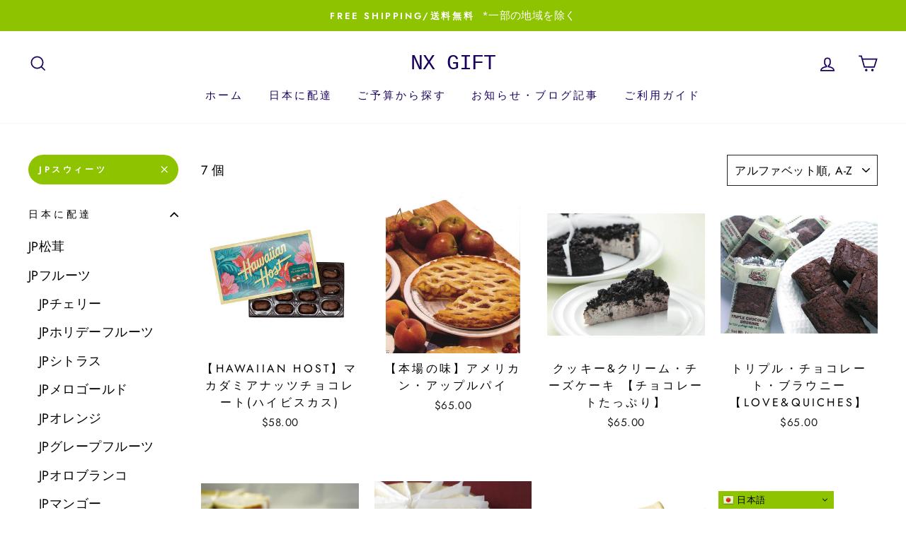

--- FILE ---
content_type: text/html; charset=utf-8
request_url: https://nittsugift.com/collections/jp%E3%82%B9%E3%82%A6%E3%82%A3%E3%83%BC%E3%83%84/JP%E3%82%B9%E3%82%A6%E3%82%A3%E3%83%BC%E3%83%84
body_size: 31781
content:
<!doctype html>
<html class="no-js" lang="ja">
<head>
  <meta charset="utf-8">
  <meta http-equiv="X-UA-Compatible" content="IE=edge,chrome=1">
  <meta name="viewport" content="width=device-width,initial-scale=1">
  <meta name="theme-color" content="#8ec300">
  <link rel="canonical" href="https://nittsugift.com/collections/jp%e3%82%b9%e3%82%a6%e3%82%a3%e3%83%bc%e3%83%84/jp%e3%82%b9%e3%82%a6%e3%82%a3%e3%83%bc%e3%83%84"><title>JPスウィーツ
 &ndash; タグ &quot;JPスウィーツ&quot;&ndash; NX GIFT
</title>
<meta property="og:site_name" content="NX GIFT">
  <meta property="og:url" content="https://nittsugift.com/collections/jp%e3%82%b9%e3%82%a6%e3%82%a3%e3%83%bc%e3%83%84/jp%e3%82%b9%e3%82%a6%e3%82%a3%e3%83%bc%e3%83%84">
  <meta property="og:title" content="JPスウィーツ">
  <meta property="og:type" content="website">
  <meta property="og:description" content="日米向け食品や小物ギフトを販売。季節や行事にマッチした贈り物を大事な方々のためにお探しでしたら、ぜひ一度ご覧になってください。"><meta property="og:image" content="http://nittsugift.com/cdn/shop/collections/berry-cheesecake_1200x630.jpg?v=1681700944">
  <meta property="og:image:secure_url" content="https://nittsugift.com/cdn/shop/collections/berry-cheesecake_1200x630.jpg?v=1681700944">
  <meta name="twitter:site" content="@">
  <meta name="twitter:card" content="summary_large_image">
  <meta name="twitter:title" content="JPスウィーツ">
  <meta name="twitter:description" content="日米向け食品や小物ギフトを販売。季節や行事にマッチした贈り物を大事な方々のためにお探しでしたら、ぜひ一度ご覧になってください。">
<style data-shopify>
  
  @font-face {
  font-family: Jost;
  font-weight: 400;
  font-style: normal;
  src: url("//nittsugift.com/cdn/fonts/jost/jost_n4.d47a1b6347ce4a4c9f437608011273009d91f2b7.woff2") format("woff2"),
       url("//nittsugift.com/cdn/fonts/jost/jost_n4.791c46290e672b3f85c3d1c651ef2efa3819eadd.woff") format("woff");
}


  @font-face {
  font-family: Jost;
  font-weight: 600;
  font-style: normal;
  src: url("//nittsugift.com/cdn/fonts/jost/jost_n6.ec1178db7a7515114a2d84e3dd680832b7af8b99.woff2") format("woff2"),
       url("//nittsugift.com/cdn/fonts/jost/jost_n6.b1178bb6bdd3979fef38e103a3816f6980aeaff9.woff") format("woff");
}

  @font-face {
  font-family: Jost;
  font-weight: 400;
  font-style: italic;
  src: url("//nittsugift.com/cdn/fonts/jost/jost_i4.b690098389649750ada222b9763d55796c5283a5.woff2") format("woff2"),
       url("//nittsugift.com/cdn/fonts/jost/jost_i4.fd766415a47e50b9e391ae7ec04e2ae25e7e28b0.woff") format("woff");
}

  @font-face {
  font-family: Jost;
  font-weight: 600;
  font-style: italic;
  src: url("//nittsugift.com/cdn/fonts/jost/jost_i6.9af7e5f39e3a108c08f24047a4276332d9d7b85e.woff2") format("woff2"),
       url("//nittsugift.com/cdn/fonts/jost/jost_i6.2bf310262638f998ed206777ce0b9a3b98b6fe92.woff") format("woff");
}

</style>
<link href="//nittsugift.com/cdn/shop/t/25/assets/theme.css?v=138497391542823575831723477524" rel="stylesheet" type="text/css" media="all" />
<style data-shopify>
  :root {
    --typeHeaderPrimary: "SF Mono";
    --typeHeaderFallback: Menlo, Consolas, Monaco, Liberation Mono, Lucida Console, monospace, Apple Color Emoji, Segoe UI Emoji, Segoe UI Symbol;
    --typeHeaderSize: 44px;
    --typeHeaderWeight: 400;
    --typeHeaderLineHeight: 1;
    --typeHeaderSpacing: -0.025em;

    --typeBasePrimary:Jost;
    --typeBaseFallback:sans-serif;
    --typeBaseSize: 18px;
    --typeBaseWeight: 400;
    --typeBaseSpacing: 0.025em;
    --typeBaseLineHeight: 1.6;

    --typeCollectionTitle: 20px;

    --iconWeight: 4px;
    --iconLinecaps: miter;

    
      --buttonRadius: 50px;
    

    --colorGridOverlayOpacity: 0.1;
  }
}
</style>
<script>
    document.documentElement.className = document.documentElement.className.replace('no-js', 'js');

    window.theme = window.theme || {};
    theme.routes = {
      cart: "/cart",
      cartAdd: "/cart/add.js",
      cartChange: "/cart/change"
    };
    theme.strings = {
      soldOut: "売り切れ",
      unavailable: "お取り扱いできません",
      stockLabel: "残り [count] 個",
      willNotShipUntil: "[date]まで出荷されません",
      willBeInStockAfter: "[date]以降に入荷予定",
      waitingForStock: "まもなく入荷予定",
      savePrice: "◇早割実施中！",
      cartEmpty: "カート内に商品がありません。",
      cartTermsConfirmation: "利用規約に同意するする必要があります"
    };
    theme.settings = {
      dynamicVariantsEnable: true,
      dynamicVariantType: "button",
      cartType: "page",
      moneyFormat: "${{amount}}",
      saveType: "dollar",
      recentlyViewedEnabled: false,
      predictiveSearch: false,
      predictiveSearchType: "product",
      inventoryThreshold: 10,
      quickView: true,
      themeName: 'Impulse',
      themeVersion: "3.2.3"
    };
  </script>

  <script>window.performance && window.performance.mark && window.performance.mark('shopify.content_for_header.start');</script><meta name="google-site-verification" content="2zPh-KmBRPSQwdk5YWtoS3IqLCHb9_lqNHlORZ5do9c">
<meta id="shopify-digital-wallet" name="shopify-digital-wallet" content="/43275190437/digital_wallets/dialog">
<link rel="alternate" type="application/atom+xml" title="Feed" href="/collections/jp%E3%82%B9%E3%82%A6%E3%82%A3%E3%83%BC%E3%83%84/JP%E3%82%B9%E3%82%A6%E3%82%A3%E3%83%BC%E3%83%84.atom" />
<link rel="alternate" type="application/json+oembed" href="https://nittsugift.com/collections/jp%e3%82%b9%e3%82%a6%e3%82%a3%e3%83%bc%e3%83%84/jp%e3%82%b9%e3%82%a6%e3%82%a3%e3%83%bc%e3%83%84.oembed">
<script async="async" src="/checkouts/internal/preloads.js?locale=ja-US"></script>
<script id="shopify-features" type="application/json">{"accessToken":"f5a87d773d9d34f44fd98f02369f10ef","betas":["rich-media-storefront-analytics"],"domain":"nittsugift.com","predictiveSearch":false,"shopId":43275190437,"locale":"ja"}</script>
<script>var Shopify = Shopify || {};
Shopify.shop = "nittsu-gift.myshopify.com";
Shopify.locale = "ja";
Shopify.currency = {"active":"USD","rate":"1.0"};
Shopify.country = "US";
Shopify.theme = {"name":"バックアップ8\/9\/24","id":170700636459,"schema_name":"Impulse","schema_version":"3.2.3","theme_store_id":857,"role":"main"};
Shopify.theme.handle = "null";
Shopify.theme.style = {"id":null,"handle":null};
Shopify.cdnHost = "nittsugift.com/cdn";
Shopify.routes = Shopify.routes || {};
Shopify.routes.root = "/";</script>
<script type="module">!function(o){(o.Shopify=o.Shopify||{}).modules=!0}(window);</script>
<script>!function(o){function n(){var o=[];function n(){o.push(Array.prototype.slice.apply(arguments))}return n.q=o,n}var t=o.Shopify=o.Shopify||{};t.loadFeatures=n(),t.autoloadFeatures=n()}(window);</script>
<script id="shop-js-analytics" type="application/json">{"pageType":"collection"}</script>
<script defer="defer" async type="module" src="//nittsugift.com/cdn/shopifycloud/shop-js/modules/v2/client.init-shop-cart-sync_CZKilf07.ja.esm.js"></script>
<script defer="defer" async type="module" src="//nittsugift.com/cdn/shopifycloud/shop-js/modules/v2/chunk.common_rlhnONO2.esm.js"></script>
<script type="module">
  await import("//nittsugift.com/cdn/shopifycloud/shop-js/modules/v2/client.init-shop-cart-sync_CZKilf07.ja.esm.js");
await import("//nittsugift.com/cdn/shopifycloud/shop-js/modules/v2/chunk.common_rlhnONO2.esm.js");

  window.Shopify.SignInWithShop?.initShopCartSync?.({"fedCMEnabled":true,"windoidEnabled":true});

</script>
<script>(function() {
  var isLoaded = false;
  function asyncLoad() {
    if (isLoaded) return;
    isLoaded = true;
    var urls = ["https:\/\/gtranslate.io\/shopify\/gtranslate.js?shop=nittsu-gift.myshopify.com","\/\/cdn.shopify.com\/proxy\/cf1782b679247cd16dcdd7dcbf55ba55d26da6fe38b1452efe8b2c539f105678\/api.goaffpro.com\/loader.js?shop=nittsu-gift.myshopify.com\u0026sp-cache-control=cHVibGljLCBtYXgtYWdlPTkwMA"];
    for (var i = 0; i < urls.length; i++) {
      var s = document.createElement('script');
      s.type = 'text/javascript';
      s.async = true;
      s.src = urls[i];
      var x = document.getElementsByTagName('script')[0];
      x.parentNode.insertBefore(s, x);
    }
  };
  if(window.attachEvent) {
    window.attachEvent('onload', asyncLoad);
  } else {
    window.addEventListener('load', asyncLoad, false);
  }
})();</script>
<script id="__st">var __st={"a":43275190437,"offset":-21600,"reqid":"56e1bea2-9370-4668-b409-e8f79ee53202-1768958273","pageurl":"nittsugift.com\/collections\/jp%E3%82%B9%E3%82%A6%E3%82%A3%E3%83%BC%E3%83%84\/JP%E3%82%B9%E3%82%A6%E3%82%A3%E3%83%BC%E3%83%84","u":"7dccf9f4cb39","p":"collection","rtyp":"collection","rid":206390198437};</script>
<script>window.ShopifyPaypalV4VisibilityTracking = true;</script>
<script id="captcha-bootstrap">!function(){'use strict';const t='contact',e='account',n='new_comment',o=[[t,t],['blogs',n],['comments',n],[t,'customer']],c=[[e,'customer_login'],[e,'guest_login'],[e,'recover_customer_password'],[e,'create_customer']],r=t=>t.map((([t,e])=>`form[action*='/${t}']:not([data-nocaptcha='true']) input[name='form_type'][value='${e}']`)).join(','),a=t=>()=>t?[...document.querySelectorAll(t)].map((t=>t.form)):[];function s(){const t=[...o],e=r(t);return a(e)}const i='password',u='form_key',d=['recaptcha-v3-token','g-recaptcha-response','h-captcha-response',i],f=()=>{try{return window.sessionStorage}catch{return}},m='__shopify_v',_=t=>t.elements[u];function p(t,e,n=!1){try{const o=window.sessionStorage,c=JSON.parse(o.getItem(e)),{data:r}=function(t){const{data:e,action:n}=t;return t[m]||n?{data:e,action:n}:{data:t,action:n}}(c);for(const[e,n]of Object.entries(r))t.elements[e]&&(t.elements[e].value=n);n&&o.removeItem(e)}catch(o){console.error('form repopulation failed',{error:o})}}const l='form_type',E='cptcha';function T(t){t.dataset[E]=!0}const w=window,h=w.document,L='Shopify',v='ce_forms',y='captcha';let A=!1;((t,e)=>{const n=(g='f06e6c50-85a8-45c8-87d0-21a2b65856fe',I='https://cdn.shopify.com/shopifycloud/storefront-forms-hcaptcha/ce_storefront_forms_captcha_hcaptcha.v1.5.2.iife.js',D={infoText:'hCaptchaによる保護',privacyText:'プライバシー',termsText:'利用規約'},(t,e,n)=>{const o=w[L][v],c=o.bindForm;if(c)return c(t,g,e,D).then(n);var r;o.q.push([[t,g,e,D],n]),r=I,A||(h.body.append(Object.assign(h.createElement('script'),{id:'captcha-provider',async:!0,src:r})),A=!0)});var g,I,D;w[L]=w[L]||{},w[L][v]=w[L][v]||{},w[L][v].q=[],w[L][y]=w[L][y]||{},w[L][y].protect=function(t,e){n(t,void 0,e),T(t)},Object.freeze(w[L][y]),function(t,e,n,w,h,L){const[v,y,A,g]=function(t,e,n){const i=e?o:[],u=t?c:[],d=[...i,...u],f=r(d),m=r(i),_=r(d.filter((([t,e])=>n.includes(e))));return[a(f),a(m),a(_),s()]}(w,h,L),I=t=>{const e=t.target;return e instanceof HTMLFormElement?e:e&&e.form},D=t=>v().includes(t);t.addEventListener('submit',(t=>{const e=I(t);if(!e)return;const n=D(e)&&!e.dataset.hcaptchaBound&&!e.dataset.recaptchaBound,o=_(e),c=g().includes(e)&&(!o||!o.value);(n||c)&&t.preventDefault(),c&&!n&&(function(t){try{if(!f())return;!function(t){const e=f();if(!e)return;const n=_(t);if(!n)return;const o=n.value;o&&e.removeItem(o)}(t);const e=Array.from(Array(32),(()=>Math.random().toString(36)[2])).join('');!function(t,e){_(t)||t.append(Object.assign(document.createElement('input'),{type:'hidden',name:u})),t.elements[u].value=e}(t,e),function(t,e){const n=f();if(!n)return;const o=[...t.querySelectorAll(`input[type='${i}']`)].map((({name:t})=>t)),c=[...d,...o],r={};for(const[a,s]of new FormData(t).entries())c.includes(a)||(r[a]=s);n.setItem(e,JSON.stringify({[m]:1,action:t.action,data:r}))}(t,e)}catch(e){console.error('failed to persist form',e)}}(e),e.submit())}));const S=(t,e)=>{t&&!t.dataset[E]&&(n(t,e.some((e=>e===t))),T(t))};for(const o of['focusin','change'])t.addEventListener(o,(t=>{const e=I(t);D(e)&&S(e,y())}));const B=e.get('form_key'),M=e.get(l),P=B&&M;t.addEventListener('DOMContentLoaded',(()=>{const t=y();if(P)for(const e of t)e.elements[l].value===M&&p(e,B);[...new Set([...A(),...v().filter((t=>'true'===t.dataset.shopifyCaptcha))])].forEach((e=>S(e,t)))}))}(h,new URLSearchParams(w.location.search),n,t,e,['guest_login'])})(!1,!0)}();</script>
<script integrity="sha256-4kQ18oKyAcykRKYeNunJcIwy7WH5gtpwJnB7kiuLZ1E=" data-source-attribution="shopify.loadfeatures" defer="defer" src="//nittsugift.com/cdn/shopifycloud/storefront/assets/storefront/load_feature-a0a9edcb.js" crossorigin="anonymous"></script>
<script data-source-attribution="shopify.dynamic_checkout.dynamic.init">var Shopify=Shopify||{};Shopify.PaymentButton=Shopify.PaymentButton||{isStorefrontPortableWallets:!0,init:function(){window.Shopify.PaymentButton.init=function(){};var t=document.createElement("script");t.src="https://nittsugift.com/cdn/shopifycloud/portable-wallets/latest/portable-wallets.ja.js",t.type="module",document.head.appendChild(t)}};
</script>
<script data-source-attribution="shopify.dynamic_checkout.buyer_consent">
  function portableWalletsHideBuyerConsent(e){var t=document.getElementById("shopify-buyer-consent"),n=document.getElementById("shopify-subscription-policy-button");t&&n&&(t.classList.add("hidden"),t.setAttribute("aria-hidden","true"),n.removeEventListener("click",e))}function portableWalletsShowBuyerConsent(e){var t=document.getElementById("shopify-buyer-consent"),n=document.getElementById("shopify-subscription-policy-button");t&&n&&(t.classList.remove("hidden"),t.removeAttribute("aria-hidden"),n.addEventListener("click",e))}window.Shopify?.PaymentButton&&(window.Shopify.PaymentButton.hideBuyerConsent=portableWalletsHideBuyerConsent,window.Shopify.PaymentButton.showBuyerConsent=portableWalletsShowBuyerConsent);
</script>
<script data-source-attribution="shopify.dynamic_checkout.cart.bootstrap">document.addEventListener("DOMContentLoaded",(function(){function t(){return document.querySelector("shopify-accelerated-checkout-cart, shopify-accelerated-checkout")}if(t())Shopify.PaymentButton.init();else{new MutationObserver((function(e,n){t()&&(Shopify.PaymentButton.init(),n.disconnect())})).observe(document.body,{childList:!0,subtree:!0})}}));
</script>
<script id='scb4127' type='text/javascript' async='' src='https://nittsugift.com/cdn/shopifycloud/privacy-banner/storefront-banner.js'></script>
<script>window.performance && window.performance.mark && window.performance.mark('shopify.content_for_header.end');</script>

  <script src="//nittsugift.com/cdn/shop/t/25/assets/vendor-scripts-v6.js" defer="defer"></script>

  

  <script src="//nittsugift.com/cdn/shop/t/25/assets/theme.js?v=133464376506486171011723239608" defer="defer"></script><script defer>

  /**
   * IMPORTANT!
   * Do not edit this file. Any changes made could be overwritten by Giftship at
   * any time. If you need assistance, please reach out to us at support@gist-apps.com.
   *
   * The below code is critical to the functionality of Giftship's multiple shipping
   * address and bundle features. It also greatly improves the load time of the
   * application.
   */

  if (typeof(GIST) == 'undefined') {
    window.GIST = GIST = {};
  }
  if (typeof(GIST.f) == 'undefined') {
    GIST.f = {};
  }

  GIST.f._isEmpty = function(obj){

    for(var prop in obj) {
      if(obj.hasOwnProperty(prop)) {
        return false;
      }
    }

    return JSON.stringify(obj) === JSON.stringify({});

  };

  GIST.bundles   = [];
  GIST.remove    = {};
  GIST.discounts = [];

  
  
  

  

  
  GIST._bundleCart = false;
  

  

  if (GIST.remove && !GIST.f._isEmpty(GIST.remove) ) {

    GIST.xhr = new XMLHttpRequest();
    GIST.xhr.open('POST', '/cart/update.js');
    GIST.xhr.setRequestHeader('Content-Type', 'application/json');
    GIST.xhr.onload = function() {
      if (GIST.xhr.status === 200) {
       var userInfo = JSON.parse(GIST.xhr.responseText);
      }
    };
    GIST.xhr.send(JSON.stringify({updates:GIST.remove}));

  }

</script>












    	 
<link href="https://monorail-edge.shopifysvc.com" rel="dns-prefetch">
<script>(function(){if ("sendBeacon" in navigator && "performance" in window) {try {var session_token_from_headers = performance.getEntriesByType('navigation')[0].serverTiming.find(x => x.name == '_s').description;} catch {var session_token_from_headers = undefined;}var session_cookie_matches = document.cookie.match(/_shopify_s=([^;]*)/);var session_token_from_cookie = session_cookie_matches && session_cookie_matches.length === 2 ? session_cookie_matches[1] : "";var session_token = session_token_from_headers || session_token_from_cookie || "";function handle_abandonment_event(e) {var entries = performance.getEntries().filter(function(entry) {return /monorail-edge.shopifysvc.com/.test(entry.name);});if (!window.abandonment_tracked && entries.length === 0) {window.abandonment_tracked = true;var currentMs = Date.now();var navigation_start = performance.timing.navigationStart;var payload = {shop_id: 43275190437,url: window.location.href,navigation_start,duration: currentMs - navigation_start,session_token,page_type: "collection"};window.navigator.sendBeacon("https://monorail-edge.shopifysvc.com/v1/produce", JSON.stringify({schema_id: "online_store_buyer_site_abandonment/1.1",payload: payload,metadata: {event_created_at_ms: currentMs,event_sent_at_ms: currentMs}}));}}window.addEventListener('pagehide', handle_abandonment_event);}}());</script>
<script id="web-pixels-manager-setup">(function e(e,d,r,n,o){if(void 0===o&&(o={}),!Boolean(null===(a=null===(i=window.Shopify)||void 0===i?void 0:i.analytics)||void 0===a?void 0:a.replayQueue)){var i,a;window.Shopify=window.Shopify||{};var t=window.Shopify;t.analytics=t.analytics||{};var s=t.analytics;s.replayQueue=[],s.publish=function(e,d,r){return s.replayQueue.push([e,d,r]),!0};try{self.performance.mark("wpm:start")}catch(e){}var l=function(){var e={modern:/Edge?\/(1{2}[4-9]|1[2-9]\d|[2-9]\d{2}|\d{4,})\.\d+(\.\d+|)|Firefox\/(1{2}[4-9]|1[2-9]\d|[2-9]\d{2}|\d{4,})\.\d+(\.\d+|)|Chrom(ium|e)\/(9{2}|\d{3,})\.\d+(\.\d+|)|(Maci|X1{2}).+ Version\/(15\.\d+|(1[6-9]|[2-9]\d|\d{3,})\.\d+)([,.]\d+|)( \(\w+\)|)( Mobile\/\w+|) Safari\/|Chrome.+OPR\/(9{2}|\d{3,})\.\d+\.\d+|(CPU[ +]OS|iPhone[ +]OS|CPU[ +]iPhone|CPU IPhone OS|CPU iPad OS)[ +]+(15[._]\d+|(1[6-9]|[2-9]\d|\d{3,})[._]\d+)([._]\d+|)|Android:?[ /-](13[3-9]|1[4-9]\d|[2-9]\d{2}|\d{4,})(\.\d+|)(\.\d+|)|Android.+Firefox\/(13[5-9]|1[4-9]\d|[2-9]\d{2}|\d{4,})\.\d+(\.\d+|)|Android.+Chrom(ium|e)\/(13[3-9]|1[4-9]\d|[2-9]\d{2}|\d{4,})\.\d+(\.\d+|)|SamsungBrowser\/([2-9]\d|\d{3,})\.\d+/,legacy:/Edge?\/(1[6-9]|[2-9]\d|\d{3,})\.\d+(\.\d+|)|Firefox\/(5[4-9]|[6-9]\d|\d{3,})\.\d+(\.\d+|)|Chrom(ium|e)\/(5[1-9]|[6-9]\d|\d{3,})\.\d+(\.\d+|)([\d.]+$|.*Safari\/(?![\d.]+ Edge\/[\d.]+$))|(Maci|X1{2}).+ Version\/(10\.\d+|(1[1-9]|[2-9]\d|\d{3,})\.\d+)([,.]\d+|)( \(\w+\)|)( Mobile\/\w+|) Safari\/|Chrome.+OPR\/(3[89]|[4-9]\d|\d{3,})\.\d+\.\d+|(CPU[ +]OS|iPhone[ +]OS|CPU[ +]iPhone|CPU IPhone OS|CPU iPad OS)[ +]+(10[._]\d+|(1[1-9]|[2-9]\d|\d{3,})[._]\d+)([._]\d+|)|Android:?[ /-](13[3-9]|1[4-9]\d|[2-9]\d{2}|\d{4,})(\.\d+|)(\.\d+|)|Mobile Safari.+OPR\/([89]\d|\d{3,})\.\d+\.\d+|Android.+Firefox\/(13[5-9]|1[4-9]\d|[2-9]\d{2}|\d{4,})\.\d+(\.\d+|)|Android.+Chrom(ium|e)\/(13[3-9]|1[4-9]\d|[2-9]\d{2}|\d{4,})\.\d+(\.\d+|)|Android.+(UC? ?Browser|UCWEB|U3)[ /]?(15\.([5-9]|\d{2,})|(1[6-9]|[2-9]\d|\d{3,})\.\d+)\.\d+|SamsungBrowser\/(5\.\d+|([6-9]|\d{2,})\.\d+)|Android.+MQ{2}Browser\/(14(\.(9|\d{2,})|)|(1[5-9]|[2-9]\d|\d{3,})(\.\d+|))(\.\d+|)|K[Aa][Ii]OS\/(3\.\d+|([4-9]|\d{2,})\.\d+)(\.\d+|)/},d=e.modern,r=e.legacy,n=navigator.userAgent;return n.match(d)?"modern":n.match(r)?"legacy":"unknown"}(),u="modern"===l?"modern":"legacy",c=(null!=n?n:{modern:"",legacy:""})[u],f=function(e){return[e.baseUrl,"/wpm","/b",e.hashVersion,"modern"===e.buildTarget?"m":"l",".js"].join("")}({baseUrl:d,hashVersion:r,buildTarget:u}),m=function(e){var d=e.version,r=e.bundleTarget,n=e.surface,o=e.pageUrl,i=e.monorailEndpoint;return{emit:function(e){var a=e.status,t=e.errorMsg,s=(new Date).getTime(),l=JSON.stringify({metadata:{event_sent_at_ms:s},events:[{schema_id:"web_pixels_manager_load/3.1",payload:{version:d,bundle_target:r,page_url:o,status:a,surface:n,error_msg:t},metadata:{event_created_at_ms:s}}]});if(!i)return console&&console.warn&&console.warn("[Web Pixels Manager] No Monorail endpoint provided, skipping logging."),!1;try{return self.navigator.sendBeacon.bind(self.navigator)(i,l)}catch(e){}var u=new XMLHttpRequest;try{return u.open("POST",i,!0),u.setRequestHeader("Content-Type","text/plain"),u.send(l),!0}catch(e){return console&&console.warn&&console.warn("[Web Pixels Manager] Got an unhandled error while logging to Monorail."),!1}}}}({version:r,bundleTarget:l,surface:e.surface,pageUrl:self.location.href,monorailEndpoint:e.monorailEndpoint});try{o.browserTarget=l,function(e){var d=e.src,r=e.async,n=void 0===r||r,o=e.onload,i=e.onerror,a=e.sri,t=e.scriptDataAttributes,s=void 0===t?{}:t,l=document.createElement("script"),u=document.querySelector("head"),c=document.querySelector("body");if(l.async=n,l.src=d,a&&(l.integrity=a,l.crossOrigin="anonymous"),s)for(var f in s)if(Object.prototype.hasOwnProperty.call(s,f))try{l.dataset[f]=s[f]}catch(e){}if(o&&l.addEventListener("load",o),i&&l.addEventListener("error",i),u)u.appendChild(l);else{if(!c)throw new Error("Did not find a head or body element to append the script");c.appendChild(l)}}({src:f,async:!0,onload:function(){if(!function(){var e,d;return Boolean(null===(d=null===(e=window.Shopify)||void 0===e?void 0:e.analytics)||void 0===d?void 0:d.initialized)}()){var d=window.webPixelsManager.init(e)||void 0;if(d){var r=window.Shopify.analytics;r.replayQueue.forEach((function(e){var r=e[0],n=e[1],o=e[2];d.publishCustomEvent(r,n,o)})),r.replayQueue=[],r.publish=d.publishCustomEvent,r.visitor=d.visitor,r.initialized=!0}}},onerror:function(){return m.emit({status:"failed",errorMsg:"".concat(f," has failed to load")})},sri:function(e){var d=/^sha384-[A-Za-z0-9+/=]+$/;return"string"==typeof e&&d.test(e)}(c)?c:"",scriptDataAttributes:o}),m.emit({status:"loading"})}catch(e){m.emit({status:"failed",errorMsg:(null==e?void 0:e.message)||"Unknown error"})}}})({shopId: 43275190437,storefrontBaseUrl: "https://nittsugift.com",extensionsBaseUrl: "https://extensions.shopifycdn.com/cdn/shopifycloud/web-pixels-manager",monorailEndpoint: "https://monorail-edge.shopifysvc.com/unstable/produce_batch",surface: "storefront-renderer",enabledBetaFlags: ["2dca8a86"],webPixelsConfigList: [{"id":"1753579819","configuration":"{\"storeIdentity\":\"nittsu-gift.myshopify.com\",\"baseURL\":\"https:\\\/\\\/api.printful.com\\\/shopify-pixels\"}","eventPayloadVersion":"v1","runtimeContext":"STRICT","scriptVersion":"74f275712857ab41bea9d998dcb2f9da","type":"APP","apiClientId":156624,"privacyPurposes":["ANALYTICS","MARKETING","SALE_OF_DATA"],"dataSharingAdjustments":{"protectedCustomerApprovalScopes":["read_customer_address","read_customer_email","read_customer_name","read_customer_personal_data","read_customer_phone"]}},{"id":"1504837931","configuration":"{\"shop\":\"nittsu-gift.myshopify.com\",\"cookie_duration\":\"259200\"}","eventPayloadVersion":"v1","runtimeContext":"STRICT","scriptVersion":"a2e7513c3708f34b1f617d7ce88f9697","type":"APP","apiClientId":2744533,"privacyPurposes":["ANALYTICS","MARKETING"],"dataSharingAdjustments":{"protectedCustomerApprovalScopes":["read_customer_address","read_customer_email","read_customer_name","read_customer_personal_data","read_customer_phone"]}},{"id":"743375147","configuration":"{\"config\":\"{\\\"pixel_id\\\":\\\"G-DZLR1NQH5K\\\",\\\"target_country\\\":\\\"US\\\",\\\"gtag_events\\\":[{\\\"type\\\":\\\"begin_checkout\\\",\\\"action_label\\\":\\\"G-DZLR1NQH5K\\\"},{\\\"type\\\":\\\"search\\\",\\\"action_label\\\":\\\"G-DZLR1NQH5K\\\"},{\\\"type\\\":\\\"view_item\\\",\\\"action_label\\\":[\\\"G-DZLR1NQH5K\\\",\\\"MC-FRQRKRMM53\\\"]},{\\\"type\\\":\\\"purchase\\\",\\\"action_label\\\":[\\\"G-DZLR1NQH5K\\\",\\\"MC-FRQRKRMM53\\\"]},{\\\"type\\\":\\\"page_view\\\",\\\"action_label\\\":[\\\"G-DZLR1NQH5K\\\",\\\"MC-FRQRKRMM53\\\"]},{\\\"type\\\":\\\"add_payment_info\\\",\\\"action_label\\\":\\\"G-DZLR1NQH5K\\\"},{\\\"type\\\":\\\"add_to_cart\\\",\\\"action_label\\\":\\\"G-DZLR1NQH5K\\\"}],\\\"enable_monitoring_mode\\\":false}\"}","eventPayloadVersion":"v1","runtimeContext":"OPEN","scriptVersion":"b2a88bafab3e21179ed38636efcd8a93","type":"APP","apiClientId":1780363,"privacyPurposes":[],"dataSharingAdjustments":{"protectedCustomerApprovalScopes":["read_customer_address","read_customer_email","read_customer_name","read_customer_personal_data","read_customer_phone"]}},{"id":"344326443","configuration":"{\"pixel_id\":\"245931856670233\",\"pixel_type\":\"facebook_pixel\",\"metaapp_system_user_token\":\"-\"}","eventPayloadVersion":"v1","runtimeContext":"OPEN","scriptVersion":"ca16bc87fe92b6042fbaa3acc2fbdaa6","type":"APP","apiClientId":2329312,"privacyPurposes":["ANALYTICS","MARKETING","SALE_OF_DATA"],"dataSharingAdjustments":{"protectedCustomerApprovalScopes":["read_customer_address","read_customer_email","read_customer_name","read_customer_personal_data","read_customer_phone"]}},{"id":"shopify-app-pixel","configuration":"{}","eventPayloadVersion":"v1","runtimeContext":"STRICT","scriptVersion":"0450","apiClientId":"shopify-pixel","type":"APP","privacyPurposes":["ANALYTICS","MARKETING"]},{"id":"shopify-custom-pixel","eventPayloadVersion":"v1","runtimeContext":"LAX","scriptVersion":"0450","apiClientId":"shopify-pixel","type":"CUSTOM","privacyPurposes":["ANALYTICS","MARKETING"]}],isMerchantRequest: false,initData: {"shop":{"name":"NX GIFT","paymentSettings":{"currencyCode":"USD"},"myshopifyDomain":"nittsu-gift.myshopify.com","countryCode":"US","storefrontUrl":"https:\/\/nittsugift.com"},"customer":null,"cart":null,"checkout":null,"productVariants":[],"purchasingCompany":null},},"https://nittsugift.com/cdn","fcfee988w5aeb613cpc8e4bc33m6693e112",{"modern":"","legacy":""},{"shopId":"43275190437","storefrontBaseUrl":"https:\/\/nittsugift.com","extensionBaseUrl":"https:\/\/extensions.shopifycdn.com\/cdn\/shopifycloud\/web-pixels-manager","surface":"storefront-renderer","enabledBetaFlags":"[\"2dca8a86\"]","isMerchantRequest":"false","hashVersion":"fcfee988w5aeb613cpc8e4bc33m6693e112","publish":"custom","events":"[[\"page_viewed\",{}],[\"collection_viewed\",{\"collection\":{\"id\":\"206390198437\",\"title\":\"JPスウィーツ\",\"productVariants\":[{\"price\":{\"amount\":58.0,\"currencyCode\":\"USD\"},\"product\":{\"title\":\"【Hawaiian Host】マカダミアナッツチョコレート(ハイビスカス)\",\"vendor\":\"Wismettac Foods\",\"id\":\"10114693988651\",\"untranslatedTitle\":\"【Hawaiian Host】マカダミアナッツチョコレート(ハイビスカス)\",\"url\":\"\/products\/hawaiian-host-%E3%82%AF%E3%83%A9%E3%82%B7%E3%83%83%E3%82%AF-%E3%82%A2%E3%82%BD%E3%83%BC%E3%83%88%E3%83%A1%E3%83%B3%E3%83%88-copy\",\"type\":\"スウィーツ\"},\"id\":\"51394779676971\",\"image\":{\"src\":\"\/\/nittsugift.com\/cdn\/shop\/files\/MacadamiaNutChocolate.jpg?v=1760668686\"},\"sku\":\"12421N\",\"title\":\"Default Title\",\"untranslatedTitle\":\"Default Title\"},{\"price\":{\"amount\":65.0,\"currencyCode\":\"USD\"},\"product\":{\"title\":\"【本場の味】アメリカン・アップルパイ\",\"vendor\":\"Wismettac Foods\",\"id\":\"8267408113963\",\"untranslatedTitle\":\"【本場の味】アメリカン・アップルパイ\",\"url\":\"\/products\/%E6%9C%AC%E5%A0%B4%E3%81%AE%E5%91%B3%E2%9D%A3-%E3%82%A2%E3%83%A1%E3%83%AA%E3%82%AB%E3%83%B3-%E3%82%A2%E3%83%83%E3%83%97%E3%83%AB%E3%83%91%E3%82%A4\",\"type\":\"スウィーツ\"},\"id\":\"45068294914347\",\"image\":{\"src\":\"\/\/nittsugift.com\/cdn\/shop\/products\/73N.jpg?v=1682019385\"},\"sku\":\"00560N\",\"title\":\"Default Title\",\"untranslatedTitle\":\"Default Title\"},{\"price\":{\"amount\":65.0,\"currencyCode\":\"USD\"},\"product\":{\"title\":\"クッキー\u0026クリーム・チーズケーキ 【チョコレートたっぷり】\",\"vendor\":\"Wismettac Foods\",\"id\":\"8267475714347\",\"untranslatedTitle\":\"クッキー\u0026クリーム・チーズケーキ 【チョコレートたっぷり】\",\"url\":\"\/products\/%E3%82%AF%E3%83%83%E3%82%AD%E3%83%BC-%E3%82%AF%E3%83%AA%E3%83%BC%E3%83%A0-%E3%83%81%E3%83%BC%E3%82%BA%E3%82%B1%E3%83%BC%E3%82%AD\",\"type\":\"スウィーツ\"},\"id\":\"45068401312043\",\"image\":{\"src\":\"\/\/nittsugift.com\/cdn\/shop\/products\/77N.jpg?v=1682020691\"},\"sku\":\"03990N\",\"title\":\"Default Title\",\"untranslatedTitle\":\"Default Title\"},{\"price\":{\"amount\":65.0,\"currencyCode\":\"USD\"},\"product\":{\"title\":\"トリプル・チョコレート・ブラウニー 【LOVE\u0026QUICHES】\",\"vendor\":\"Wismettac Foods\",\"id\":\"8267413553451\",\"untranslatedTitle\":\"トリプル・チョコレート・ブラウニー 【LOVE\u0026QUICHES】\",\"url\":\"\/products\/love-quiches-%E3%83%88%E3%83%AA%E3%83%97%E3%83%AB%E3%83%81%E3%83%A7%E3%82%B3%E3%83%AC%E3%83%BC%E3%83%88-%E3%83%96%E3%83%A9%E3%82%A6%E3%83%8B%E3%83%BC\",\"type\":\"スウィーツ\"},\"id\":\"45068301271339\",\"image\":{\"src\":\"\/\/nittsugift.com\/cdn\/shop\/products\/74N.jpg?v=1682019543\"},\"sku\":\"00550N\",\"title\":\"Default Title\",\"untranslatedTitle\":\"Default Title\"},{\"price\":{\"amount\":65.0,\"currencyCode\":\"USD\"},\"product\":{\"title\":\"ニューヨーク・チーズケーキ [抹茶]【洋と和を融合】\",\"vendor\":\"Wismettac Foods\",\"id\":\"8267518771499\",\"untranslatedTitle\":\"ニューヨーク・チーズケーキ [抹茶]【洋と和を融合】\",\"url\":\"\/products\/%E3%83%8B%E3%83%A5%E3%83%BC%E3%83%A8%E3%83%BC%E3%82%AF-%E3%83%81%E3%83%BC%E3%82%BA%E3%82%B1%E3%83%BC%E3%82%AD-%E6%8A%B9%E8%8C%B6\",\"type\":\"スウィーツ\"},\"id\":\"45068484149547\",\"image\":{\"src\":\"\/\/nittsugift.com\/cdn\/shop\/products\/76N.jpg?v=1682021492\"},\"sku\":\"03980N\",\"title\":\"Default Title\",\"untranslatedTitle\":\"Default Title\"},{\"price\":{\"amount\":67.0,\"currencyCode\":\"USD\"},\"product\":{\"title\":\"ニューヨーク・チーズケーキ[レギュラー]【大定番】\",\"vendor\":\"Wismettac Foods\",\"id\":\"8267469127979\",\"untranslatedTitle\":\"ニューヨーク・チーズケーキ[レギュラー]【大定番】\",\"url\":\"\/products\/%E3%83%8B%E3%83%A5%E3%83%BC%E3%83%A8%E3%83%BC%E3%82%AF-%E3%83%81%E3%83%BC%E3%82%BA%E3%82%B1%E3%83%BC%E3%82%AD%E6%8A%B9%E8%8C%B6\",\"type\":\"スウィーツ\"},\"id\":\"45068392005931\",\"image\":{\"src\":\"\/\/nittsugift.com\/cdn\/shop\/products\/75N_89c63ec5-0605-43be-8eb5-80f222099cd6.jpg?v=1682091484\"},\"sku\":\"00530N\",\"title\":\"Default Title\",\"untranslatedTitle\":\"Default Title\"},{\"price\":{\"amount\":67.0,\"currencyCode\":\"USD\"},\"product\":{\"title\":\"ニューヨーク・チーズケーキ【イリノイ州産】\",\"vendor\":\"Wismettac Foods\",\"id\":\"10114698445099\",\"untranslatedTitle\":\"ニューヨーク・チーズケーキ【イリノイ州産】\",\"url\":\"\/products\/%E5%A4%A7%E5%AE%9A%E7%95%AA-%E3%83%8B%E3%83%A5%E3%83%BC%E3%83%A8%E3%83%BC%E3%82%AF-%E3%83%81%E3%83%BC%E3%82%BA%E3%82%B1%E3%83%BC%E3%82%AD%E3%83%AC%E3%82%AE%E3%83%A5%E3%83%A9%E3%83%BC-copy\",\"type\":\"スウィーツ\"},\"id\":\"51394792882475\",\"image\":{\"src\":\"\/\/nittsugift.com\/cdn\/shop\/files\/1_1_06877def-9d34-481d-a086-c55afef4f2fd.jpg?v=1760671131\"},\"sku\":\"00532N＃125\",\"title\":\"Default Title\",\"untranslatedTitle\":\"Default Title\"}]}}]]"});</script><script>
  window.ShopifyAnalytics = window.ShopifyAnalytics || {};
  window.ShopifyAnalytics.meta = window.ShopifyAnalytics.meta || {};
  window.ShopifyAnalytics.meta.currency = 'USD';
  var meta = {"products":[{"id":10114693988651,"gid":"gid:\/\/shopify\/Product\/10114693988651","vendor":"Wismettac Foods","type":"スウィーツ","handle":"hawaiian-host-クラシック-アソートメント-copy","variants":[{"id":51394779676971,"price":5800,"name":"【Hawaiian Host】マカダミアナッツチョコレート(ハイビスカス)","public_title":null,"sku":"12421N"}],"remote":false},{"id":8267408113963,"gid":"gid:\/\/shopify\/Product\/8267408113963","vendor":"Wismettac Foods","type":"スウィーツ","handle":"本場の味❣-アメリカン-アップルパイ","variants":[{"id":45068294914347,"price":6500,"name":"【本場の味】アメリカン・アップルパイ","public_title":null,"sku":"00560N"}],"remote":false},{"id":8267475714347,"gid":"gid:\/\/shopify\/Product\/8267475714347","vendor":"Wismettac Foods","type":"スウィーツ","handle":"クッキー-クリーム-チーズケーキ","variants":[{"id":45068401312043,"price":6500,"name":"クッキー\u0026クリーム・チーズケーキ 【チョコレートたっぷり】","public_title":null,"sku":"03990N"}],"remote":false},{"id":8267413553451,"gid":"gid:\/\/shopify\/Product\/8267413553451","vendor":"Wismettac Foods","type":"スウィーツ","handle":"love-quiches-トリプルチョコレート-ブラウニー","variants":[{"id":45068301271339,"price":6500,"name":"トリプル・チョコレート・ブラウニー 【LOVE\u0026QUICHES】","public_title":null,"sku":"00550N"}],"remote":false},{"id":8267518771499,"gid":"gid:\/\/shopify\/Product\/8267518771499","vendor":"Wismettac Foods","type":"スウィーツ","handle":"ニューヨーク-チーズケーキ-抹茶","variants":[{"id":45068484149547,"price":6500,"name":"ニューヨーク・チーズケーキ [抹茶]【洋と和を融合】","public_title":null,"sku":"03980N"}],"remote":false},{"id":8267469127979,"gid":"gid:\/\/shopify\/Product\/8267469127979","vendor":"Wismettac Foods","type":"スウィーツ","handle":"ニューヨーク-チーズケーキ抹茶","variants":[{"id":45068392005931,"price":6700,"name":"ニューヨーク・チーズケーキ[レギュラー]【大定番】","public_title":null,"sku":"00530N"}],"remote":false},{"id":10114698445099,"gid":"gid:\/\/shopify\/Product\/10114698445099","vendor":"Wismettac Foods","type":"スウィーツ","handle":"大定番-ニューヨーク-チーズケーキレギュラー-copy","variants":[{"id":51394792882475,"price":6700,"name":"ニューヨーク・チーズケーキ【イリノイ州産】","public_title":null,"sku":"00532N＃125"}],"remote":false}],"page":{"pageType":"collection","resourceType":"collection","resourceId":206390198437,"requestId":"56e1bea2-9370-4668-b409-e8f79ee53202-1768958273"}};
  for (var attr in meta) {
    window.ShopifyAnalytics.meta[attr] = meta[attr];
  }
</script>
<script class="analytics">
  (function () {
    var customDocumentWrite = function(content) {
      var jquery = null;

      if (window.jQuery) {
        jquery = window.jQuery;
      } else if (window.Checkout && window.Checkout.$) {
        jquery = window.Checkout.$;
      }

      if (jquery) {
        jquery('body').append(content);
      }
    };

    var hasLoggedConversion = function(token) {
      if (token) {
        return document.cookie.indexOf('loggedConversion=' + token) !== -1;
      }
      return false;
    }

    var setCookieIfConversion = function(token) {
      if (token) {
        var twoMonthsFromNow = new Date(Date.now());
        twoMonthsFromNow.setMonth(twoMonthsFromNow.getMonth() + 2);

        document.cookie = 'loggedConversion=' + token + '; expires=' + twoMonthsFromNow;
      }
    }

    var trekkie = window.ShopifyAnalytics.lib = window.trekkie = window.trekkie || [];
    if (trekkie.integrations) {
      return;
    }
    trekkie.methods = [
      'identify',
      'page',
      'ready',
      'track',
      'trackForm',
      'trackLink'
    ];
    trekkie.factory = function(method) {
      return function() {
        var args = Array.prototype.slice.call(arguments);
        args.unshift(method);
        trekkie.push(args);
        return trekkie;
      };
    };
    for (var i = 0; i < trekkie.methods.length; i++) {
      var key = trekkie.methods[i];
      trekkie[key] = trekkie.factory(key);
    }
    trekkie.load = function(config) {
      trekkie.config = config || {};
      trekkie.config.initialDocumentCookie = document.cookie;
      var first = document.getElementsByTagName('script')[0];
      var script = document.createElement('script');
      script.type = 'text/javascript';
      script.onerror = function(e) {
        var scriptFallback = document.createElement('script');
        scriptFallback.type = 'text/javascript';
        scriptFallback.onerror = function(error) {
                var Monorail = {
      produce: function produce(monorailDomain, schemaId, payload) {
        var currentMs = new Date().getTime();
        var event = {
          schema_id: schemaId,
          payload: payload,
          metadata: {
            event_created_at_ms: currentMs,
            event_sent_at_ms: currentMs
          }
        };
        return Monorail.sendRequest("https://" + monorailDomain + "/v1/produce", JSON.stringify(event));
      },
      sendRequest: function sendRequest(endpointUrl, payload) {
        // Try the sendBeacon API
        if (window && window.navigator && typeof window.navigator.sendBeacon === 'function' && typeof window.Blob === 'function' && !Monorail.isIos12()) {
          var blobData = new window.Blob([payload], {
            type: 'text/plain'
          });

          if (window.navigator.sendBeacon(endpointUrl, blobData)) {
            return true;
          } // sendBeacon was not successful

        } // XHR beacon

        var xhr = new XMLHttpRequest();

        try {
          xhr.open('POST', endpointUrl);
          xhr.setRequestHeader('Content-Type', 'text/plain');
          xhr.send(payload);
        } catch (e) {
          console.log(e);
        }

        return false;
      },
      isIos12: function isIos12() {
        return window.navigator.userAgent.lastIndexOf('iPhone; CPU iPhone OS 12_') !== -1 || window.navigator.userAgent.lastIndexOf('iPad; CPU OS 12_') !== -1;
      }
    };
    Monorail.produce('monorail-edge.shopifysvc.com',
      'trekkie_storefront_load_errors/1.1',
      {shop_id: 43275190437,
      theme_id: 170700636459,
      app_name: "storefront",
      context_url: window.location.href,
      source_url: "//nittsugift.com/cdn/s/trekkie.storefront.cd680fe47e6c39ca5d5df5f0a32d569bc48c0f27.min.js"});

        };
        scriptFallback.async = true;
        scriptFallback.src = '//nittsugift.com/cdn/s/trekkie.storefront.cd680fe47e6c39ca5d5df5f0a32d569bc48c0f27.min.js';
        first.parentNode.insertBefore(scriptFallback, first);
      };
      script.async = true;
      script.src = '//nittsugift.com/cdn/s/trekkie.storefront.cd680fe47e6c39ca5d5df5f0a32d569bc48c0f27.min.js';
      first.parentNode.insertBefore(script, first);
    };
    trekkie.load(
      {"Trekkie":{"appName":"storefront","development":false,"defaultAttributes":{"shopId":43275190437,"isMerchantRequest":null,"themeId":170700636459,"themeCityHash":"11735132589889827522","contentLanguage":"ja","currency":"USD","eventMetadataId":"01bed823-9b9a-481d-8826-06aac70b12e3"},"isServerSideCookieWritingEnabled":true,"monorailRegion":"shop_domain","enabledBetaFlags":["65f19447"]},"Session Attribution":{},"S2S":{"facebookCapiEnabled":true,"source":"trekkie-storefront-renderer","apiClientId":580111}}
    );

    var loaded = false;
    trekkie.ready(function() {
      if (loaded) return;
      loaded = true;

      window.ShopifyAnalytics.lib = window.trekkie;

      var originalDocumentWrite = document.write;
      document.write = customDocumentWrite;
      try { window.ShopifyAnalytics.merchantGoogleAnalytics.call(this); } catch(error) {};
      document.write = originalDocumentWrite;

      window.ShopifyAnalytics.lib.page(null,{"pageType":"collection","resourceType":"collection","resourceId":206390198437,"requestId":"56e1bea2-9370-4668-b409-e8f79ee53202-1768958273","shopifyEmitted":true});

      var match = window.location.pathname.match(/checkouts\/(.+)\/(thank_you|post_purchase)/)
      var token = match? match[1]: undefined;
      if (!hasLoggedConversion(token)) {
        setCookieIfConversion(token);
        window.ShopifyAnalytics.lib.track("Viewed Product Category",{"currency":"USD","category":"Collection: jpスウィーツ","collectionName":"jpスウィーツ","collectionId":206390198437,"nonInteraction":true},undefined,undefined,{"shopifyEmitted":true});
      }
    });


        var eventsListenerScript = document.createElement('script');
        eventsListenerScript.async = true;
        eventsListenerScript.src = "//nittsugift.com/cdn/shopifycloud/storefront/assets/shop_events_listener-3da45d37.js";
        document.getElementsByTagName('head')[0].appendChild(eventsListenerScript);

})();</script>
  <script>
  if (!window.ga || (window.ga && typeof window.ga !== 'function')) {
    window.ga = function ga() {
      (window.ga.q = window.ga.q || []).push(arguments);
      if (window.Shopify && window.Shopify.analytics && typeof window.Shopify.analytics.publish === 'function') {
        window.Shopify.analytics.publish("ga_stub_called", {}, {sendTo: "google_osp_migration"});
      }
      console.error("Shopify's Google Analytics stub called with:", Array.from(arguments), "\nSee https://help.shopify.com/manual/promoting-marketing/pixels/pixel-migration#google for more information.");
    };
    if (window.Shopify && window.Shopify.analytics && typeof window.Shopify.analytics.publish === 'function') {
      window.Shopify.analytics.publish("ga_stub_initialized", {}, {sendTo: "google_osp_migration"});
    }
  }
</script>
<script
  defer
  src="https://nittsugift.com/cdn/shopifycloud/perf-kit/shopify-perf-kit-3.0.4.min.js"
  data-application="storefront-renderer"
  data-shop-id="43275190437"
  data-render-region="gcp-us-central1"
  data-page-type="collection"
  data-theme-instance-id="170700636459"
  data-theme-name="Impulse"
  data-theme-version="3.2.3"
  data-monorail-region="shop_domain"
  data-resource-timing-sampling-rate="10"
  data-shs="true"
  data-shs-beacon="true"
  data-shs-export-with-fetch="true"
  data-shs-logs-sample-rate="1"
  data-shs-beacon-endpoint="https://nittsugift.com/api/collect"
></script>
</head>

<body class="template-collection" data-center-text="true" data-button_style="round" data-type_header_capitalize="true" data-type_headers_align_text="false" data-type_product_capitalize="true" data-swatch_style="round">

  <a class="in-page-link visually-hidden skip-link" href="#MainContent">内容をスキップする</a>

  <div id="PageContainer" class="page-container">
    <div class="transition-body">

    <div id="shopify-section-header" class="shopify-section">




<div id="NavDrawer" class="drawer drawer--left">
  <div class="drawer__contents">
    <div class="drawer__fixed-header drawer__fixed-header--full">
      <div class="drawer__header drawer__header--full appear-animation appear-delay-1">
        <div class="h2 drawer__title">
        </div>
        <div class="drawer__close">
          <button type="button" class="drawer__close-button js-drawer-close">
            <svg aria-hidden="true" focusable="false" role="presentation" class="icon icon-close" viewBox="0 0 64 64"><path d="M19 17.61l27.12 27.13m0-27.12L19 44.74"/></svg>
            <span class="icon__fallback-text">メニューを閉じる</span>
          </button>
        </div>
      </div>
    </div>
    <div class="drawer__scrollable">
      <ul class="mobile-nav" role="navigation" aria-label="Primary">
        


          <li class="mobile-nav__item appear-animation appear-delay-2">
            
              <a href="/" class="mobile-nav__link mobile-nav__link--top-level" >ホーム</a>
            

            
          </li>
        


          <li class="mobile-nav__item appear-animation appear-delay-3">
            
              <div class="mobile-nav__has-sublist">
                
                  <a href="/collections/%E6%97%A5%E6%9C%AC%E9%85%8D%E9%81%94/JP"
                    class="mobile-nav__link mobile-nav__link--top-level"
                    id="Label-collections-e6-97-a5-e6-9c-ac-e9-85-8d-e9-81-94-jp2"
                    >
                    日本に配達
                  </a>
                  <div class="mobile-nav__toggle">
                    <button type="button"
                      aria-controls="Linklist-collections-e6-97-a5-e6-9c-ac-e9-85-8d-e9-81-94-jp2"
                      aria-open="true"
                      class="collapsible-trigger collapsible--auto-height is-open">
                      <span class="collapsible-trigger__icon collapsible-trigger__icon--open" role="presentation">
  <svg aria-hidden="true" focusable="false" role="presentation" class="icon icon--wide icon-chevron-down" viewBox="0 0 28 16"><path d="M1.57 1.59l12.76 12.77L27.1 1.59" stroke-width="2" stroke="#000" fill="none" fill-rule="evenodd"/></svg>
</span>

                    </button>
                  </div>
                
              </div>
            

            
              <div id="Linklist-collections-e6-97-a5-e6-9c-ac-e9-85-8d-e9-81-94-jp2"
                class="mobile-nav__sublist collapsible-content collapsible-content--all is-open"
                aria-labelledby="Label-collections-e6-97-a5-e6-9c-ac-e9-85-8d-e9-81-94-jp2"
                style="height: auto;">
                <div class="collapsible-content__inner">
                  <ul class="mobile-nav__sublist">
                    


                      <li class="mobile-nav__item">
                        <div class="mobile-nav__child-item">
                          
                            <a href="/collections/jp%E6%9D%BE%E8%8C%B8"
                              class="mobile-nav__link"
                              id="Sublabel-collections-jp-e6-9d-be-e8-8c-b81"
                              >
                              JP松茸
                            </a>
                          
                          
                        </div>

                        
                      </li>
                    


                      <li class="mobile-nav__item">
                        <div class="mobile-nav__child-item">
                          
                            <a href="/collections/jp%E3%83%95%E3%83%AB%E3%83%BC%E3%83%84"
                              class="mobile-nav__link"
                              id="Sublabel-collections-jp-e3-83-95-e3-83-ab-e3-83-bc-e3-83-842"
                              >
                              JPフルーツ
                            </a>
                          
                          
                            <button type="button"
                              aria-controls="Sublinklist-collections-e6-97-a5-e6-9c-ac-e9-85-8d-e9-81-94-jp2-collections-jp-e3-83-95-e3-83-ab-e3-83-bc-e3-83-842"
                              class="collapsible-trigger ">
                              <span class="collapsible-trigger__icon collapsible-trigger__icon--circle collapsible-trigger__icon--open" role="presentation">
  <svg aria-hidden="true" focusable="false" role="presentation" class="icon icon--wide icon-chevron-down" viewBox="0 0 28 16"><path d="M1.57 1.59l12.76 12.77L27.1 1.59" stroke-width="2" stroke="#000" fill="none" fill-rule="evenodd"/></svg>
</span>

                            </button>
                          
                        </div>

                        
                          <div
                            id="Sublinklist-collections-e6-97-a5-e6-9c-ac-e9-85-8d-e9-81-94-jp2-collections-jp-e3-83-95-e3-83-ab-e3-83-bc-e3-83-842"
                            aria-labelledby="Sublabel-collections-jp-e3-83-95-e3-83-ab-e3-83-bc-e3-83-842"
                            class="mobile-nav__sublist collapsible-content collapsible-content--all "
                            >
                            <div class="collapsible-content__inner">
                              <ul class="mobile-nav__grandchildlist">
                                
                                  <li class="mobile-nav__item">
                                    <a href="/collections/jp%E3%83%81%E3%82%A7%E3%83%AA%E3%83%BC" class="mobile-nav__link" >
                                      JPチェリー
                                    </a>
                                  </li>
                                
                                  <li class="mobile-nav__item">
                                    <a href="/collections/jp%E3%83%9B%E3%83%AA%E3%83%87%E3%83%BC%E3%83%95%E3%83%AB%E3%83%BC%E3%83%84-1" class="mobile-nav__link" >
                                      JPホリデーフルーツ
                                    </a>
                                  </li>
                                
                                  <li class="mobile-nav__item">
                                    <a href="/collections/jp%E3%82%B7%E3%83%88%E3%83%A9%E3%82%B9" class="mobile-nav__link" >
                                      JPシトラス
                                    </a>
                                  </li>
                                
                                  <li class="mobile-nav__item">
                                    <a href="/collections/jp%E3%83%9B%E3%83%AA%E3%83%87%E3%83%BC%E3%83%95%E3%83%AB%E3%83%BC%E3%83%84" class="mobile-nav__link" >
                                      JPメロゴールド
                                    </a>
                                  </li>
                                
                                  <li class="mobile-nav__item">
                                    <a href="/collections/jp%E3%82%AA%E3%83%AC%E3%83%B3%E3%82%B8" class="mobile-nav__link" >
                                      JPオレンジ
                                    </a>
                                  </li>
                                
                                  <li class="mobile-nav__item">
                                    <a href="/collections/jp%E3%82%B0%E3%83%AC%E3%83%BC%E3%83%97%E3%83%95%E3%83%AB%E3%83%BC%E3%83%84" class="mobile-nav__link" >
                                      JPグレープフルーツ
                                    </a>
                                  </li>
                                
                                  <li class="mobile-nav__item">
                                    <a href="/collections/jp%E3%82%AA%E3%83%AD%E3%83%96%E3%83%A9%E3%83%B3%E3%82%B3" class="mobile-nav__link" >
                                      JPオロブランコ
                                    </a>
                                  </li>
                                
                                  <li class="mobile-nav__item">
                                    <a href="/collections/jp%E3%83%9E%E3%83%B3%E3%82%B4%E3%83%BC" class="mobile-nav__link" >
                                      JPマンゴー
                                    </a>
                                  </li>
                                
                                  <li class="mobile-nav__item">
                                    <a href="/collections/jp%E3%82%A2%E3%82%BD%E3%83%BC%E3%83%88%E3%83%A1%E3%83%B3%E3%83%88" class="mobile-nav__link" >
                                      JPアソートメント
                                    </a>
                                  </li>
                                
                              </ul>
                            </div>
                          </div>
                        
                      </li>
                    


                      <li class="mobile-nav__item">
                        <div class="mobile-nav__child-item">
                          
                            <a href="/collections/jp%E3%83%9F%E3%83%BC%E3%83%88/JP%E3%83%9F%E3%83%BC%E3%83%88"
                              class="mobile-nav__link"
                              id="Sublabel-collections-jp-e3-83-9f-e3-83-bc-e3-83-88-jp-e3-83-9f-e3-83-bc-e3-83-883"
                              >
                              JPミート
                            </a>
                          
                          
                        </div>

                        
                      </li>
                    


                      <li class="mobile-nav__item">
                        <div class="mobile-nav__child-item">
                          
                            <a href="/collections/jp%E3%82%B7%E3%83%BC%E3%83%95%E3%83%BC%E3%83%89/JP%E3%82%B7%E3%83%BC%E3%83%95%E3%83%BC%E3%83%89"
                              class="mobile-nav__link"
                              id="Sublabel-collections-jp-e3-82-b7-e3-83-bc-e3-83-95-e3-83-bc-e3-83-89-jp-e3-82-b7-e3-83-bc-e3-83-95-e3-83-bc-e3-83-894"
                              >
                              JPシーフード
                            </a>
                          
                          
                        </div>

                        
                      </li>
                    


                      <li class="mobile-nav__item">
                        <div class="mobile-nav__child-item">
                          
                            <a href="/collections/jp%E3%82%B9%E3%82%A6%E3%82%A3%E3%83%BC%E3%83%84/JP%E3%82%B9%E3%82%A6%E3%82%A3%E3%83%BC%E3%83%84"
                              class="mobile-nav__link"
                              id="Sublabel-collections-jp-e3-82-b9-e3-82-a6-e3-82-a3-e3-83-bc-e3-83-84-jp-e3-82-b9-e3-82-a6-e3-82-a3-e3-83-bc-e3-83-845"
                              data-active="true">
                              JPスウィーツ
                            </a>
                          
                          
                        </div>

                        
                      </li>
                    


                      <li class="mobile-nav__item">
                        <div class="mobile-nav__child-item">
                          
                            <a href="/collections/jp%E3%83%95%E3%83%A9%E3%83%AF%E3%83%BC/JP%E3%83%95%E3%83%A9%E3%83%AF%E3%83%BC"
                              class="mobile-nav__link"
                              id="Sublabel-collections-jp-e3-83-95-e3-83-a9-e3-83-af-e3-83-bc-jp-e3-83-95-e3-83-a9-e3-83-af-e3-83-bc6"
                              >
                              JPフラワー
                            </a>
                          
                          
                        </div>

                        
                      </li>
                    
                  </ul>
                </div>
              </div>
            
          </li>
        


          <li class="mobile-nav__item appear-animation appear-delay-4">
            
              <div class="mobile-nav__has-sublist">
                
                  <a href="/"
                    class="mobile-nav__link mobile-nav__link--top-level"
                    id="Label-3"
                    >
                    ご予算から探す
                  </a>
                  <div class="mobile-nav__toggle">
                    <button type="button"
                      aria-controls="Linklist-3"
                      
                      class="collapsible-trigger collapsible--auto-height ">
                      <span class="collapsible-trigger__icon collapsible-trigger__icon--open" role="presentation">
  <svg aria-hidden="true" focusable="false" role="presentation" class="icon icon--wide icon-chevron-down" viewBox="0 0 28 16"><path d="M1.57 1.59l12.76 12.77L27.1 1.59" stroke-width="2" stroke="#000" fill="none" fill-rule="evenodd"/></svg>
</span>

                    </button>
                  </div>
                
              </div>
            

            
              <div id="Linklist-3"
                class="mobile-nav__sublist collapsible-content collapsible-content--all "
                aria-labelledby="Label-3"
                >
                <div class="collapsible-content__inner">
                  <ul class="mobile-nav__sublist">
                    


                      <li class="mobile-nav__item">
                        <div class="mobile-nav__child-item">
                          
                            <a href="/collections/%E6%97%A5%E6%9C%AC%E9%85%8D%E9%81%94"
                              class="mobile-nav__link"
                              id="Sublabel-collections-e6-97-a5-e6-9c-ac-e9-85-8d-e9-81-941"
                              >
                              日本に配達
                            </a>
                          
                          
                            <button type="button"
                              aria-controls="Sublinklist-3-collections-e6-97-a5-e6-9c-ac-e9-85-8d-e9-81-941"
                              class="collapsible-trigger ">
                              <span class="collapsible-trigger__icon collapsible-trigger__icon--circle collapsible-trigger__icon--open" role="presentation">
  <svg aria-hidden="true" focusable="false" role="presentation" class="icon icon--wide icon-chevron-down" viewBox="0 0 28 16"><path d="M1.57 1.59l12.76 12.77L27.1 1.59" stroke-width="2" stroke="#000" fill="none" fill-rule="evenodd"/></svg>
</span>

                            </button>
                          
                        </div>

                        
                          <div
                            id="Sublinklist-3-collections-e6-97-a5-e6-9c-ac-e9-85-8d-e9-81-941"
                            aria-labelledby="Sublabel-collections-e6-97-a5-e6-9c-ac-e9-85-8d-e9-81-941"
                            class="mobile-nav__sublist collapsible-content collapsible-content--all "
                            >
                            <div class="collapsible-content__inner">
                              <ul class="mobile-nav__grandchildlist">
                                
                                  <li class="mobile-nav__item">
                                    <a href="/collections/jp21-40" class="mobile-nav__link" >
                                      JP$21~$40
                                    </a>
                                  </li>
                                
                                  <li class="mobile-nav__item">
                                    <a href="/collections/jp41-60" class="mobile-nav__link" >
                                      JP$41~$60
                                    </a>
                                  </li>
                                
                                  <li class="mobile-nav__item">
                                    <a href="/collections/jp61-100" class="mobile-nav__link" >
                                      JP$61~$100
                                    </a>
                                  </li>
                                
                                  <li class="mobile-nav__item">
                                    <a href="/collections/jp101-200" class="mobile-nav__link" >
                                      JP$101~$200
                                    </a>
                                  </li>
                                
                                  <li class="mobile-nav__item">
                                    <a href="/collections/jp201%E4%BB%A5%E4%B8%8A" class="mobile-nav__link" >
                                      JP$201以上
                                    </a>
                                  </li>
                                
                              </ul>
                            </div>
                          </div>
                        
                      </li>
                    


                      <li class="mobile-nav__item">
                        <div class="mobile-nav__child-item">
                          
                            <a href="/collections/%E3%82%A2%E3%83%A1%E3%83%AA%E3%82%AB%E9%85%8D%E9%81%94"
                              class="mobile-nav__link"
                              id="Sublabel-collections-e3-82-a2-e3-83-a1-e3-83-aa-e3-82-ab-e9-85-8d-e9-81-942"
                              >
                              アメリカに配達
                            </a>
                          
                          
                            <button type="button"
                              aria-controls="Sublinklist-3-collections-e3-82-a2-e3-83-a1-e3-83-aa-e3-82-ab-e9-85-8d-e9-81-942"
                              class="collapsible-trigger ">
                              <span class="collapsible-trigger__icon collapsible-trigger__icon--circle collapsible-trigger__icon--open" role="presentation">
  <svg aria-hidden="true" focusable="false" role="presentation" class="icon icon--wide icon-chevron-down" viewBox="0 0 28 16"><path d="M1.57 1.59l12.76 12.77L27.1 1.59" stroke-width="2" stroke="#000" fill="none" fill-rule="evenodd"/></svg>
</span>

                            </button>
                          
                        </div>

                        
                          <div
                            id="Sublinklist-3-collections-e3-82-a2-e3-83-a1-e3-83-aa-e3-82-ab-e9-85-8d-e9-81-942"
                            aria-labelledby="Sublabel-collections-e3-82-a2-e3-83-a1-e3-83-aa-e3-82-ab-e9-85-8d-e9-81-942"
                            class="mobile-nav__sublist collapsible-content collapsible-content--all "
                            >
                            <div class="collapsible-content__inner">
                              <ul class="mobile-nav__grandchildlist">
                                
                                  <li class="mobile-nav__item">
                                    <a href="/collections/us-21-40" class="mobile-nav__link" >
                                      US$21~$40
                                    </a>
                                  </li>
                                
                                  <li class="mobile-nav__item">
                                    <a href="/collections/us-41-60" class="mobile-nav__link" >
                                      US$41~$60
                                    </a>
                                  </li>
                                
                                  <li class="mobile-nav__item">
                                    <a href="/collections/jp61-100" class="mobile-nav__link" >
                                      US$61~$100
                                    </a>
                                  </li>
                                
                                  <li class="mobile-nav__item">
                                    <a href="/collections/jp101-200" class="mobile-nav__link" >
                                      US $101~$200
                                    </a>
                                  </li>
                                
                                  <li class="mobile-nav__item">
                                    <a href="/collections/us-201" class="mobile-nav__link" >
                                      US $201以上
                                    </a>
                                  </li>
                                
                              </ul>
                            </div>
                          </div>
                        
                      </li>
                    
                  </ul>
                </div>
              </div>
            
          </li>
        


          <li class="mobile-nav__item appear-animation appear-delay-5">
            
              <a href="https://nittsugift.com/blogs/news" class="mobile-nav__link mobile-nav__link--top-level" >お知らせ・ブログ記事</a>
            

            
          </li>
        


          <li class="mobile-nav__item appear-animation appear-delay-6">
            
              <div class="mobile-nav__has-sublist">
                
                  <a href="/"
                    class="mobile-nav__link mobile-nav__link--top-level"
                    id="Label-5"
                    >
                    ご利用ガイド
                  </a>
                  <div class="mobile-nav__toggle">
                    <button type="button"
                      aria-controls="Linklist-5"
                      
                      class="collapsible-trigger collapsible--auto-height ">
                      <span class="collapsible-trigger__icon collapsible-trigger__icon--open" role="presentation">
  <svg aria-hidden="true" focusable="false" role="presentation" class="icon icon--wide icon-chevron-down" viewBox="0 0 28 16"><path d="M1.57 1.59l12.76 12.77L27.1 1.59" stroke-width="2" stroke="#000" fill="none" fill-rule="evenodd"/></svg>
</span>

                    </button>
                  </div>
                
              </div>
            

            
              <div id="Linklist-5"
                class="mobile-nav__sublist collapsible-content collapsible-content--all "
                aria-labelledby="Label-5"
                >
                <div class="collapsible-content__inner">
                  <ul class="mobile-nav__sublist">
                    


                      <li class="mobile-nav__item">
                        <div class="mobile-nav__child-item">
                          
                            <a href="/pages/%E9%85%8D%E9%80%81-%E9%80%81%E6%96%99%E3%81%AB%E3%81%A4%E3%81%84%E3%81%A6"
                              class="mobile-nav__link"
                              id="Sublabel-pages-e9-85-8d-e9-80-81-e9-80-81-e6-96-99-e3-81-ab-e3-81-a4-e3-81-84-e3-81-a61"
                              >
                              オーダーインフォメーション
                            </a>
                          
                          
                        </div>

                        
                      </li>
                    


                      <li class="mobile-nav__item">
                        <div class="mobile-nav__child-item">
                          
                            <a href="/pages/%E3%81%94%E6%B3%A8%E6%96%87%E6%96%B9%E6%B3%95"
                              class="mobile-nav__link"
                              id="Sublabel-pages-e3-81-94-e6-b3-a8-e6-96-87-e6-96-b9-e6-b3-952"
                              >
                              WEBサイトの使い方
                            </a>
                          
                          
                        </div>

                        
                      </li>
                    


                      <li class="mobile-nav__item">
                        <div class="mobile-nav__child-item">
                          
                            <a href="https://nittsugift.com/account/login?return_url=%2Faccount"
                              class="mobile-nav__link"
                              id="Sublabel-https-nittsugift-com-account-login-return_url-2faccount3"
                              >
                              ログイン、パスワードをリセット
                            </a>
                          
                          
                        </div>

                        
                      </li>
                    


                      <li class="mobile-nav__item">
                        <div class="mobile-nav__child-item">
                          
                            <a href="https://cdn.shopify.com/s/files/1/0432/7519/0437/files/NXGIFT_ORDERFORM.pdf?v=1651770614"
                              class="mobile-nav__link"
                              id="Sublabel-https-cdn-shopify-com-s-files-1-0432-7519-0437-files-nxgift_orderform-pdf-v-16517706144"
                              >
                              申込書のダウンロード
                            </a>
                          
                          
                        </div>

                        
                      </li>
                    


                      <li class="mobile-nav__item">
                        <div class="mobile-nav__child-item">
                          
                            <a href="/pages/%E3%82%88%E3%81%8F%E3%81%82%E3%82%8B%E8%B3%AA%E5%95%8F"
                              class="mobile-nav__link"
                              id="Sublabel-pages-e3-82-88-e3-81-8f-e3-81-82-e3-82-8b-e8-b3-aa-e5-95-8f5"
                              >
                              よくある質問
                            </a>
                          
                          
                        </div>

                        
                      </li>
                    


                      <li class="mobile-nav__item">
                        <div class="mobile-nav__child-item">
                          
                            <a href="https://nittsu-gift.myshopify.com/pages/%E3%81%8A%E5%95%8F%E3%81%84%E5%90%88%E3%82%8F%E3%81%9B"
                              class="mobile-nav__link"
                              id="Sublabel-https-nittsu-gift-myshopify-com-pages-e3-81-8a-e5-95-8f-e3-81-84-e5-90-88-e3-82-8f-e3-81-9b6"
                              >
                              お問い合わせ
                            </a>
                          
                          
                        </div>

                        
                      </li>
                    
                  </ul>
                </div>
              </div>
            
          </li>
        


        
          <li class="mobile-nav__item mobile-nav__item--secondary">
            <div class="grid">
              

              
<div class="grid__item one-half appear-animation appear-delay-7">
                  <a href="/account" class="mobile-nav__link">
                    
                      サインイン
                    
                  </a>
                </div>
              
            </div>
          </li>
        
      </ul><ul class="mobile-nav__social appear-animation appear-delay-8">
        
        
        
        
        
        
        
        
        
        
      </ul>
    </div>
  </div>
</div>







<style>
  .site-nav__link,
  .site-nav__dropdown-link:not(.site-nav__dropdown-link--top-level) {
    font-size: 15px;
  }
  
    .site-nav__link, .mobile-nav__link--top-level {
      text-transform: uppercase;
      letter-spacing: 0.2em;
    }
    .mobile-nav__link--top-level {
      font-size: 1.1em;
    }
  

  

  
.site-header {
      box-shadow: 0 0 1px rgba(0,0,0,0.2);
    }

    .toolbar + .header-sticky-wrapper .site-header {
      border-top: 0;
    }</style>

<div data-section-id="header" data-section-type="header-section">
  
    


  <div class="announcement-bar">
    <div class="page-width">
      <div
        id="AnnouncementSlider"
        class="announcement-slider announcement-slider--compact"
        data-compact-style="true"
        data-block-count="2">
          
            <div
              id="AnnouncementSlide-1524770292306"
              class="announcement-slider__slide"
              data-index="0"
              >
              
                
                  <span class="announcement-text">FREE SHIPPING/送料無料</span>
                
                
                  <span class="announcement-link-text">*一部の地域を除く</span>
                
              
            </div>
        
          
            <div
              id="AnnouncementSlide-8c67ea05-4379-4d2a-a37e-3f3a50cff564"
              class="announcement-slider__slide"
              data-index="1"
              >
              
                <a class="announcement-link" href="https://nittsugift.com/blogs/news/%E9%81%8B%E5%96%B6%E4%BC%9A%E7%A4%BE%E5%90%8D%E3%81%8A%E3%82%88%E3%81%B3%E3%82%B9%E3%83%88%E3%82%A2%E5%90%8D%E5%A4%89%E6%9B%B4%E3%81%AE%E3%81%8A%E7%9F%A5%E3%82%89%E3%81%9B">
              
                
                  <span class="announcement-text">ストア名変更のお知らせ</span>
                
                
                  <span class="announcement-link-text">2022年1月4日より「NITTSU GIFT」から「NX GIFT」に変更しました</span>
                
              
                </a>
              
            </div>
        
      </div>
    </div>
  </div>



  

  

  <div class="header-sticky-wrapper">
    <div class="header-wrapper header-wrapper--sticky is-light">

      
        
          <div class="toolbar toolbar--transparent small--hide">
  <div class="page-width">
    <div class="toolbar__content">
      

      
</div>

  </div>
</div>

        
      
      <header
        class="site-header"
        data-sticky="true">
        <div class="page-width">
          <div
            class="header-layout header-layout--center"
            data-logo-align="center">

            

            

            
              <div class="header-item header-item--left header-item--navigation">
                
                  
                    <div class="site-nav small--hide">
                      <a href="/search" class="site-nav__link site-nav__link--icon js-search-header">
                        <svg aria-hidden="true" focusable="false" role="presentation" class="icon icon-search" viewBox="0 0 64 64"><path d="M47.16 28.58A18.58 18.58 0 1 1 28.58 10a18.58 18.58 0 0 1 18.58 18.58zM54 54L41.94 42"/></svg>
                        <span class="icon__fallback-text">検索</span>
                      </a>
                    </div>
                  
                

                

                <div class="site-nav medium-up--hide">
                  <button
                    type="button"
                    class="site-nav__link site-nav__link--icon js-drawer-open-nav"
                    aria-controls="NavDrawer">
                    <svg aria-hidden="true" focusable="false" role="presentation" class="icon icon-hamburger" viewBox="0 0 64 64"><path d="M7 15h51M7 32h43M7 49h51"/></svg>
                    <span class="icon__fallback-text">サイトメニュー</span>
                  </button>
                </div>
              </div>

              

              
                <div class="header-item header-item--logo">
                  
  

  



  <style data-shopify>
    /* prevent text-only logo from breaking mobile nav */
    .header-item--logo {
      max-width: 60%;
    }
  </style>
  
    <div class="h1 site-header__logo" itemscope itemtype="http://schema.org/Organization">
  
  <a href="/" itemprop="url" class="site-header__logo-link">
    NX GIFT
  </a>
  
    </div>
  


                </div>
              
            

            <div class="header-item header-item--icons">
              <div class="site-nav">
  <div class="site-nav__icons">
    
      <a class="site-nav__link site-nav__link--icon small--hide" href="/account">
        <svg aria-hidden="true" focusable="false" role="presentation" class="icon icon-user" viewBox="0 0 64 64"><path d="M35 39.84v-2.53c3.3-1.91 6-6.66 6-11.41 0-7.63 0-13.82-9-13.82s-9 6.19-9 13.82c0 4.75 2.7 9.51 6 11.41v2.53c-10.18.85-18 6-18 12.16h42c0-6.19-7.82-11.31-18-12.16z"/></svg>
        <span class="icon__fallback-text">
          
            サインイン
          
        </span>
      </a>
    

    
      <a href="/search" class="site-nav__link site-nav__link--icon js-search-header medium-up--hide">
        <svg aria-hidden="true" focusable="false" role="presentation" class="icon icon-search" viewBox="0 0 64 64"><path d="M47.16 28.58A18.58 18.58 0 1 1 28.58 10a18.58 18.58 0 0 1 18.58 18.58zM54 54L41.94 42"/></svg>
        <span class="icon__fallback-text">検索</span>
      </a>
    

    

    <a href="/cart" class="site-nav__link site-nav__link--icon js-drawer-open-cart" aria-controls="CartDrawer" data-icon="cart">
      <span class="cart-link"><svg aria-hidden="true" focusable="false" role="presentation" class="icon icon-cart" viewBox="0 0 64 64"><path fill="none" d="M14 17.44h46.79l-7.94 25.61H20.96l-9.65-35.1H3"/><circle cx="27" cy="53" r="2"/><circle cx="47" cy="53" r="2"/></svg><span class="icon__fallback-text">カート</span>
        <span class="cart-link__bubble"></span>
      </span>
    </a>
  </div>
</div>

            </div>
          </div>

          
            <div class="text-center">
              


<ul
  class="site-nav site-navigation small--hide"
  
    role="navigation" aria-label="Primary"
  >
  


    <li
      class="site-nav__item site-nav__expanded-item"
      >

      <a href="/" class="site-nav__link site-nav__link--underline">
        ホーム
      </a>
      
    </li>
  


    <li
      class="site-nav__item site-nav__expanded-item site-nav--has-dropdown site-nav--is-megamenu"
      aria-haspopup="true">

      <a href="/collections/%E6%97%A5%E6%9C%AC%E9%85%8D%E9%81%94/JP" class="site-nav__link site-nav__link--underline site-nav__link--has-dropdown">
        日本に配達
      </a>
      
<div class="site-nav__dropdown megamenu text-left">
          <div class="page-width">
            <div class="grid">
              <div class="grid__item medium-up--one-fifth appear-animation appear-delay-1">


                  

                  


                  <div class="h5">
                    <a href="/collections/jp%E6%9D%BE%E8%8C%B8" class="site-nav__dropdown-link site-nav__dropdown-link--top-level">JP松茸</a>
                  </div>

                  

                  
                


                  

                  
                    </div><div class="grid__item medium-up--one-fifth appear-animation appear-delay-2">


                  

                  <div class="h5">
                    <a href="/collections/jp%E3%83%95%E3%83%AB%E3%83%BC%E3%83%84" class="site-nav__dropdown-link site-nav__dropdown-link--top-level">JPフルーツ</a>
                  </div>

                  

                  
                    <div>
                      <a href="/collections/jp%E3%83%81%E3%82%A7%E3%83%AA%E3%83%BC" class="site-nav__dropdown-link">
                        JPチェリー
                      </a>
                    </div>
                  
                    <div>
                      <a href="/collections/jp%E3%83%9B%E3%83%AA%E3%83%87%E3%83%BC%E3%83%95%E3%83%AB%E3%83%BC%E3%83%84-1" class="site-nav__dropdown-link">
                        JPホリデーフルーツ
                      </a>
                    </div>
                  
                    <div>
                      <a href="/collections/jp%E3%82%B7%E3%83%88%E3%83%A9%E3%82%B9" class="site-nav__dropdown-link">
                        JPシトラス
                      </a>
                    </div>
                  
                    <div>
                      <a href="/collections/jp%E3%83%9B%E3%83%AA%E3%83%87%E3%83%BC%E3%83%95%E3%83%AB%E3%83%BC%E3%83%84" class="site-nav__dropdown-link">
                        JPメロゴールド
                      </a>
                    </div>
                  
                    <div>
                      <a href="/collections/jp%E3%82%AA%E3%83%AC%E3%83%B3%E3%82%B8" class="site-nav__dropdown-link">
                        JPオレンジ
                      </a>
                    </div>
                  
                    <div>
                      <a href="/collections/jp%E3%82%B0%E3%83%AC%E3%83%BC%E3%83%97%E3%83%95%E3%83%AB%E3%83%BC%E3%83%84" class="site-nav__dropdown-link">
                        JPグレープフルーツ
                      </a>
                    </div>
                  
                    <div>
                      <a href="/collections/jp%E3%82%AA%E3%83%AD%E3%83%96%E3%83%A9%E3%83%B3%E3%82%B3" class="site-nav__dropdown-link">
                        JPオロブランコ
                      </a>
                    </div>
                  
                    <div>
                      <a href="/collections/jp%E3%83%9E%E3%83%B3%E3%82%B4%E3%83%BC" class="site-nav__dropdown-link">
                        JPマンゴー
                      </a>
                    </div>
                  
                    <div>
                      <a href="/collections/jp%E3%82%A2%E3%82%BD%E3%83%BC%E3%83%88%E3%83%A1%E3%83%B3%E3%83%88" class="site-nav__dropdown-link">
                        JPアソートメント
                      </a>
                    </div>
                  
                


                  

                  
                    </div><div class="grid__item medium-up--one-fifth appear-animation appear-delay-3">


                  <div class="h5">
                    <a href="/collections/jp%E3%83%9F%E3%83%BC%E3%83%88/JP%E3%83%9F%E3%83%BC%E3%83%88" class="site-nav__dropdown-link site-nav__dropdown-link--top-level">JPミート</a>
                  </div>

                  

                  
                


                  

                  


                  <div class="h5">
                    <a href="/collections/jp%E3%82%B7%E3%83%BC%E3%83%95%E3%83%BC%E3%83%89/JP%E3%82%B7%E3%83%BC%E3%83%95%E3%83%BC%E3%83%89" class="site-nav__dropdown-link site-nav__dropdown-link--top-level">JPシーフード</a>
                  </div>

                  

                  
                


                  

                  


                  <div class="h5">
                    <a href="/collections/jp%E3%82%B9%E3%82%A6%E3%82%A3%E3%83%BC%E3%83%84/JP%E3%82%B9%E3%82%A6%E3%82%A3%E3%83%BC%E3%83%84" class="site-nav__dropdown-link site-nav__dropdown-link--top-level">JPスウィーツ</a>
                  </div>

                  

                  
                


                  

                  


                  <div class="h5">
                    <a href="/collections/jp%E3%83%95%E3%83%A9%E3%83%AF%E3%83%BC/JP%E3%83%95%E3%83%A9%E3%83%AF%E3%83%BC" class="site-nav__dropdown-link site-nav__dropdown-link--top-level">JPフラワー</a>
                  </div>

                  

                  
                
              </div>
            </div>
          </div>
        </div>
      
    </li>
  


    <li
      class="site-nav__item site-nav__expanded-item site-nav--has-dropdown site-nav--is-megamenu"
      aria-haspopup="true">

      <a href="/" class="site-nav__link site-nav__link--underline site-nav__link--has-dropdown">
        ご予算から探す
      </a>
      
<div class="site-nav__dropdown megamenu text-left">
          <div class="page-width">
            <div class="grid">
              <div class="grid__item medium-up--one-fifth appear-animation appear-delay-1">


                  

                  


                  

                  <div class="h5">
                    <a href="/collections/%E6%97%A5%E6%9C%AC%E9%85%8D%E9%81%94" class="site-nav__dropdown-link site-nav__dropdown-link--top-level">日本に配達</a>
                  </div>

                  

                  
                    <div>
                      <a href="/collections/jp21-40" class="site-nav__dropdown-link">
                        JP$21~$40
                      </a>
                    </div>
                  
                    <div>
                      <a href="/collections/jp41-60" class="site-nav__dropdown-link">
                        JP$41~$60
                      </a>
                    </div>
                  
                    <div>
                      <a href="/collections/jp61-100" class="site-nav__dropdown-link">
                        JP$61~$100
                      </a>
                    </div>
                  
                    <div>
                      <a href="/collections/jp101-200" class="site-nav__dropdown-link">
                        JP$101~$200
                      </a>
                    </div>
                  
                    <div>
                      <a href="/collections/jp201%E4%BB%A5%E4%B8%8A" class="site-nav__dropdown-link">
                        JP$201以上
                      </a>
                    </div>
                  
                


                  

                  
                    </div><div class="grid__item medium-up--one-fifth appear-animation appear-delay-2">


                  

                  <div class="h5">
                    <a href="/collections/%E3%82%A2%E3%83%A1%E3%83%AA%E3%82%AB%E9%85%8D%E9%81%94" class="site-nav__dropdown-link site-nav__dropdown-link--top-level">アメリカに配達</a>
                  </div>

                  

                  
                    <div>
                      <a href="/collections/us-21-40" class="site-nav__dropdown-link">
                        US$21~$40
                      </a>
                    </div>
                  
                    <div>
                      <a href="/collections/us-41-60" class="site-nav__dropdown-link">
                        US$41~$60
                      </a>
                    </div>
                  
                    <div>
                      <a href="/collections/jp61-100" class="site-nav__dropdown-link">
                        US$61~$100
                      </a>
                    </div>
                  
                    <div>
                      <a href="/collections/jp101-200" class="site-nav__dropdown-link">
                        US $101~$200
                      </a>
                    </div>
                  
                    <div>
                      <a href="/collections/us-201" class="site-nav__dropdown-link">
                        US $201以上
                      </a>
                    </div>
                  
                
              </div>
            </div>
          </div>
        </div>
      
    </li>
  


    <li
      class="site-nav__item site-nav__expanded-item"
      >

      <a href="https://nittsugift.com/blogs/news" class="site-nav__link site-nav__link--underline">
        お知らせ・ブログ記事
      </a>
      
    </li>
  


    <li
      class="site-nav__item site-nav__expanded-item site-nav--has-dropdown"
      aria-haspopup="true">

      <a href="/" class="site-nav__link site-nav__link--underline site-nav__link--has-dropdown">
        ご利用ガイド
      </a>
      
        <ul class="site-nav__dropdown text-left">
          


            <li class="">
              <a href="/pages/%E9%85%8D%E9%80%81-%E9%80%81%E6%96%99%E3%81%AB%E3%81%A4%E3%81%84%E3%81%A6" class="site-nav__dropdown-link site-nav__dropdown-link--second-level ">
                オーダーインフォメーション
                
              </a>
              
            </li>
          


            <li class="">
              <a href="/pages/%E3%81%94%E6%B3%A8%E6%96%87%E6%96%B9%E6%B3%95" class="site-nav__dropdown-link site-nav__dropdown-link--second-level ">
                WEBサイトの使い方
                
              </a>
              
            </li>
          


            <li class="">
              <a href="https://nittsugift.com/account/login?return_url=%2Faccount" class="site-nav__dropdown-link site-nav__dropdown-link--second-level ">
                ログイン、パスワードをリセット
                
              </a>
              
            </li>
          


            <li class="">
              <a href="https://cdn.shopify.com/s/files/1/0432/7519/0437/files/NXGIFT_ORDERFORM.pdf?v=1651770614" class="site-nav__dropdown-link site-nav__dropdown-link--second-level ">
                申込書のダウンロード
                
              </a>
              
            </li>
          


            <li class="">
              <a href="/pages/%E3%82%88%E3%81%8F%E3%81%82%E3%82%8B%E8%B3%AA%E5%95%8F" class="site-nav__dropdown-link site-nav__dropdown-link--second-level ">
                よくある質問
                
              </a>
              
            </li>
          


            <li class="">
              <a href="https://nittsu-gift.myshopify.com/pages/%E3%81%8A%E5%95%8F%E3%81%84%E5%90%88%E3%82%8F%E3%81%9B" class="site-nav__dropdown-link site-nav__dropdown-link--second-level ">
                お問い合わせ
                
              </a>
              
            </li>
          
        </ul>
      
    </li>
  
</ul>

            </div>
          
        </div>
        <div class="site-header__search-container">
          <div class="site-header__search">
            <div class="page-width">
              <form action="/search" method="get" role="search"
                id="HeaderSearchForm"
                class="site-header__search-form">
                <input type="hidden" name="type" value="product">
                <button type="submit" class="text-link site-header__search-btn site-header__search-btn--submit">
                  <svg aria-hidden="true" focusable="false" role="presentation" class="icon icon-search" viewBox="0 0 64 64"><path d="M47.16 28.58A18.58 18.58 0 1 1 28.58 10a18.58 18.58 0 0 1 18.58 18.58zM54 54L41.94 42"/></svg>
                  <span class="icon__fallback-text">検索する</span>
                </button>
                <input type="search" name="q" value="" placeholder="お店全体を検索する" class="site-header__search-input" aria-label="お店全体を検索する">
              </form>
              <button type="button" class="js-search-header-close text-link site-header__search-btn">
                <svg aria-hidden="true" focusable="false" role="presentation" class="icon icon-close" viewBox="0 0 64 64"><path d="M19 17.61l27.12 27.13m0-27.12L19 44.74"/></svg>
                <span class="icon__fallback-text">"閉じる (esc)"</span>
              </button>
            </div>
          </div></div>
      </header>
    </div>
  </div>

  
</div>


</div>

      <main class="main-content" id="MainContent">
        <div id="shopify-section-collection-header" class="shopify-section">


  <div
    id="CollectionHeaderSection"
    data-section-id="collection-header"
    data-section-type="collection-header">
  </div>
</div>

<div id="CollectionAjaxResult" class="collection-content">
  <div id="CollectionAjaxContent">
    <div class="page-width">
      <div class="grid">
        <div class="grid__item medium-up--one-fifth grid__item--sidebar">
          <div id="shopify-section-collection-sidebar" class="shopify-section"><div
    id="CollectionSidebar"
    data-section-id="collection-sidebar"
    data-section-type="collection-sidebar"
    data-combine-tags="false"
    data-style="sidebar">

    <div id="FilterDrawer" class="drawer drawer--left">
  <div class="drawer__contents">
    <div class="drawer__fixed-header">
      <div class="drawer__header appear-animation appear-delay-1">
        <div class="h2 drawer__title">
          フィルター
        </div>
        <div class="drawer__close">
          <button type="button" class="drawer__close-button js-drawer-close">
            <svg aria-hidden="true" focusable="false" role="presentation" class="icon icon-close" viewBox="0 0 64 64"><path d="M19 17.61l27.12 27.13m0-27.12L19 44.74"/></svg>
            <span class="icon__fallback-text">メニューを閉じる</span>
          </button>
        </div>
      </div>
    </div><div class="drawer__scrollable appear-animation appear-delay-2">
      <ul class="no-bullets tag-list tag-list--active-tags"><li class="tag tag--remove">
        <a href="/collections/jp%E3%82%B9%E3%82%A6%E3%82%A3%E3%83%BC%E3%83%84" class="btn btn--small" title="タグ (JPスウィーツ) を削除">JPスウィーツ</a>
        <svg aria-hidden="true" focusable="false" role="presentation" class="icon icon-close" viewBox="0 0 64 64"><path d="M19 17.61l27.12 27.13m0-27.12L19 44.74"/></svg>
      </li></ul><div class="collection-sidebar__group--1524772785241" >

      


<div class="collection-sidebar__group"><button type="button" class="collapsible-trigger collapsible-trigger-btn collapsible--auto-height is-open tag-list__header" aria-controls="SidebarDrawer-1">
  日本に配達
  <span class="collapsible-trigger__icon collapsible-trigger__icon--open" role="presentation">
  <svg aria-hidden="true" focusable="false" role="presentation" class="icon icon--wide icon-chevron-down" viewBox="0 0 28 16"><path d="M1.57 1.59l12.76 12.77L27.1 1.59" stroke-width="2" stroke="#000" fill="none" fill-rule="evenodd"/></svg>
</span>

</button>
<div
          id="SidebarDrawer-1"
          class="collapsible-content collapsible-content--sidebar is-open"
          style="height: auto;">
          <div class="collapsible-content__inner">
            <ul class="no-bullets tag-list"><li >
      <a href="/collections/jp%E6%9D%BE%E8%8C%B8" class="no-ajax">
        JP松茸
</a></li><li >
      <a href="/collections/jp%E3%83%95%E3%83%AB%E3%83%BC%E3%83%84" class="no-ajax">
        JPフルーツ
</a><ul class="no-bullets tag-list"><li >
                <a href="/collections/jp%E3%83%81%E3%82%A7%E3%83%AA%E3%83%BC" class="no-ajax">
                  JPチェリー
</a>
              </li><li >
                <a href="/collections/jp%E3%83%9B%E3%83%AA%E3%83%87%E3%83%BC%E3%83%95%E3%83%AB%E3%83%BC%E3%83%84-1" class="no-ajax">
                  JPホリデーフルーツ
</a>
              </li><li >
                <a href="/collections/jp%E3%82%B7%E3%83%88%E3%83%A9%E3%82%B9" class="no-ajax">
                  JPシトラス
</a>
              </li><li >
                <a href="/collections/jp%E3%83%9B%E3%83%AA%E3%83%87%E3%83%BC%E3%83%95%E3%83%AB%E3%83%BC%E3%83%84" class="no-ajax">
                  JPメロゴールド
</a>
              </li><li >
                <a href="/collections/jp%E3%82%AA%E3%83%AC%E3%83%B3%E3%82%B8" class="no-ajax">
                  JPオレンジ
</a>
              </li><li >
                <a href="/collections/jp%E3%82%B0%E3%83%AC%E3%83%BC%E3%83%97%E3%83%95%E3%83%AB%E3%83%BC%E3%83%84" class="no-ajax">
                  JPグレープフルーツ
</a>
              </li><li >
                <a href="/collections/jp%E3%82%AA%E3%83%AD%E3%83%96%E3%83%A9%E3%83%B3%E3%82%B3" class="no-ajax">
                  JPオロブランコ
</a>
              </li><li >
                <a href="/collections/jp%E3%83%9E%E3%83%B3%E3%82%B4%E3%83%BC" class="no-ajax">
                  JPマンゴー
</a>
              </li><li >
                <a href="/collections/jp%E3%82%A2%E3%82%BD%E3%83%BC%E3%83%88%E3%83%A1%E3%83%B3%E3%83%88" class="no-ajax">
                  JPアソートメント
</a>
              </li></ul></li><li >
      <a href="/collections/jp%E3%83%9F%E3%83%BC%E3%83%88/JP%E3%83%9F%E3%83%BC%E3%83%88" class="no-ajax">
        JPミート
</a></li><li >
      <a href="/collections/jp%E3%82%B7%E3%83%BC%E3%83%95%E3%83%BC%E3%83%89/JP%E3%82%B7%E3%83%BC%E3%83%95%E3%83%BC%E3%83%89" class="no-ajax">
        JPシーフード
</a></li><li class="tag--active">
      <a href="/collections/jp%E3%82%B9%E3%82%A6%E3%82%A3%E3%83%BC%E3%83%84/JP%E3%82%B9%E3%82%A6%E3%82%A3%E3%83%BC%E3%83%84" class="no-ajax">
        JPスウィーツ
</a></li><li >
      <a href="/collections/jp%E3%83%95%E3%83%A9%E3%83%AF%E3%83%BC/JP%E3%83%95%E3%83%A9%E3%83%AF%E3%83%BC" class="no-ajax">
        JPフラワー
</a></li>

            </ul>
          </div>
        </div>
      </div></div><div class="collection-sidebar__group--1524772580942" >

      












<div class="collection-sidebar__group"><button type="button" class="collapsible-trigger collapsible-trigger-btn collapsible--auto-height is-open tag-list__header" aria-controls="SidebarDrawer-2">
  Tags/タグ
  <span class="collapsible-trigger__icon collapsible-trigger__icon--open" role="presentation">
  <svg aria-hidden="true" focusable="false" role="presentation" class="icon icon--wide icon-chevron-down" viewBox="0 0 28 16"><path d="M1.57 1.59l12.76 12.77L27.1 1.59" stroke-width="2" stroke="#000" fill="none" fill-rule="evenodd"/></svg>
</span>

</button>
<div
              id="SidebarDrawer-2"
              class="collapsible-content collapsible-content--sidebar is-open"
              style="height: auto;">
              <div class="collapsible-content__inner">
                
<ul class="no-bullets tag-list">
<li class="tag">
                            <a href="/collections/jp%E3%82%B9%E3%82%A6%E3%82%A3%E3%83%BC%E3%83%84/jp" title="Show products matching tag JP">JP</a>
                          </li>
<li class="tag tag--active">
                          <a href="/collections/jp%E3%82%B9%E3%82%A6%E3%82%A3%E3%83%BC%E3%83%84" title="タグ (JPスウィーツ) を削除">JPスウィーツ</a>
                        </li>
<li class="tag">
                            <a href="/collections/jp%E3%82%B9%E3%82%A6%E3%82%A3%E3%83%BC%E3%83%84/jp%E3%83%90%E3%83%A9%E3%82%A8%E3%83%86%E3%82%A3%E3%83%BC" title="Show products matching tag JPバラエティー">JPバラエティー</a>
                          </li>
<li class="tag">
                            <a href="/collections/jp%E3%82%B9%E3%82%A6%E3%82%A3%E3%83%BC%E3%83%84/jp%E6%97%A5%E6%9C%AC%E3%81%AB%E9%85%8D%E9%81%94" title="Show products matching tag JP日本に配達">JP日本に配達</a>
                          </li>
<li class="tag">
                            <a href="/collections/jp%E3%82%B9%E3%82%A6%E3%82%A3%E3%83%BC%E3%83%84/%E3%82%AD%E3%83%A3%E3%83%B3%E3%83%87%E3%82%A3%E3%83%BC" title="Show products matching tag キャンディー">キャンディー</a>
                          </li>
<li class="tag">
                            <a href="/collections/jp%E3%82%B9%E3%82%A6%E3%82%A3%E3%83%BC%E3%83%84/%E3%82%B1%E3%83%BC%E3%82%AD" title="Show products matching tag ケーキ">ケーキ</a>
                          </li>
<li class="tag">
                            <a href="/collections/jp%E3%82%B9%E3%82%A6%E3%82%A3%E3%83%BC%E3%83%84/%E3%82%B9%E3%82%A4%E3%83%BC%E3%83%84" title="Show products matching tag スイーツ">スイーツ</a>
                          </li>
<li class="tag">
                            <a href="/collections/jp%E3%82%B9%E3%82%A6%E3%82%A3%E3%83%BC%E3%83%84/%E3%83%81%E3%83%A7%E3%82%B3%E3%83%AC%E3%83%BC%E3%83%88" title="Show products matching tag チョコレート">チョコレート</a>
                          </li>
<li class="tag">
                            <a href="/collections/jp%E3%82%B9%E3%82%A6%E3%82%A3%E3%83%BC%E3%83%84/%E3%83%95%E3%83%AB%E3%83%BC%E3%83%84" title="Show products matching tag フルーツ">フルーツ</a>
                          </li>
<li class="tag">
                            <a href="/collections/jp%E3%82%B9%E3%82%A6%E3%82%A3%E3%83%BC%E3%83%84/%E5%86%B7%E5%87%8D" title="Show products matching tag 冷凍">冷凍</a>
                          </li></ul></div>
            </div>
          </div></div>
    </div>
  </div>
</div>

<div class="collection-sidebar small--hide">
        <ul class="no-bullets tag-list tag-list--active-tags"><li class="tag tag--remove">
        <a href="/collections/jp%E3%82%B9%E3%82%A6%E3%82%A3%E3%83%BC%E3%83%84" class="btn btn--small" title="タグ (JPスウィーツ) を削除">JPスウィーツ</a>
        <svg aria-hidden="true" focusable="false" role="presentation" class="icon icon-close" viewBox="0 0 64 64"><path d="M19 17.61l27.12 27.13m0-27.12L19 44.74"/></svg>
      </li></ul><div class="collection-sidebar__group--1524772785241" >

      


<div class="collection-sidebar__group"><button type="button" class="collapsible-trigger collapsible-trigger-btn collapsible--auto-height is-open tag-list__header" aria-controls="CollectionSidebar-1">
  日本に配達
  <span class="collapsible-trigger__icon collapsible-trigger__icon--open" role="presentation">
  <svg aria-hidden="true" focusable="false" role="presentation" class="icon icon--wide icon-chevron-down" viewBox="0 0 28 16"><path d="M1.57 1.59l12.76 12.77L27.1 1.59" stroke-width="2" stroke="#000" fill="none" fill-rule="evenodd"/></svg>
</span>

</button>
<div
          id="CollectionSidebar-1"
          class="collapsible-content collapsible-content--sidebar is-open"
          style="height: auto;">
          <div class="collapsible-content__inner">
            <ul class="no-bullets tag-list"><li >
      <a href="/collections/jp%E6%9D%BE%E8%8C%B8" class="no-ajax">
        JP松茸
</a></li><li >
      <a href="/collections/jp%E3%83%95%E3%83%AB%E3%83%BC%E3%83%84" class="no-ajax">
        JPフルーツ
</a><ul class="no-bullets tag-list"><li >
                <a href="/collections/jp%E3%83%81%E3%82%A7%E3%83%AA%E3%83%BC" class="no-ajax">
                  JPチェリー
</a>
              </li><li >
                <a href="/collections/jp%E3%83%9B%E3%83%AA%E3%83%87%E3%83%BC%E3%83%95%E3%83%AB%E3%83%BC%E3%83%84-1" class="no-ajax">
                  JPホリデーフルーツ
</a>
              </li><li >
                <a href="/collections/jp%E3%82%B7%E3%83%88%E3%83%A9%E3%82%B9" class="no-ajax">
                  JPシトラス
</a>
              </li><li >
                <a href="/collections/jp%E3%83%9B%E3%83%AA%E3%83%87%E3%83%BC%E3%83%95%E3%83%AB%E3%83%BC%E3%83%84" class="no-ajax">
                  JPメロゴールド
</a>
              </li><li >
                <a href="/collections/jp%E3%82%AA%E3%83%AC%E3%83%B3%E3%82%B8" class="no-ajax">
                  JPオレンジ
</a>
              </li><li >
                <a href="/collections/jp%E3%82%B0%E3%83%AC%E3%83%BC%E3%83%97%E3%83%95%E3%83%AB%E3%83%BC%E3%83%84" class="no-ajax">
                  JPグレープフルーツ
</a>
              </li><li >
                <a href="/collections/jp%E3%82%AA%E3%83%AD%E3%83%96%E3%83%A9%E3%83%B3%E3%82%B3" class="no-ajax">
                  JPオロブランコ
</a>
              </li><li >
                <a href="/collections/jp%E3%83%9E%E3%83%B3%E3%82%B4%E3%83%BC" class="no-ajax">
                  JPマンゴー
</a>
              </li><li >
                <a href="/collections/jp%E3%82%A2%E3%82%BD%E3%83%BC%E3%83%88%E3%83%A1%E3%83%B3%E3%83%88" class="no-ajax">
                  JPアソートメント
</a>
              </li></ul></li><li >
      <a href="/collections/jp%E3%83%9F%E3%83%BC%E3%83%88/JP%E3%83%9F%E3%83%BC%E3%83%88" class="no-ajax">
        JPミート
</a></li><li >
      <a href="/collections/jp%E3%82%B7%E3%83%BC%E3%83%95%E3%83%BC%E3%83%89/JP%E3%82%B7%E3%83%BC%E3%83%95%E3%83%BC%E3%83%89" class="no-ajax">
        JPシーフード
</a></li><li class="tag--active">
      <a href="/collections/jp%E3%82%B9%E3%82%A6%E3%82%A3%E3%83%BC%E3%83%84/JP%E3%82%B9%E3%82%A6%E3%82%A3%E3%83%BC%E3%83%84" class="no-ajax">
        JPスウィーツ
</a></li><li >
      <a href="/collections/jp%E3%83%95%E3%83%A9%E3%83%AF%E3%83%BC/JP%E3%83%95%E3%83%A9%E3%83%AF%E3%83%BC" class="no-ajax">
        JPフラワー
</a></li>

            </ul>
          </div>
        </div>
      </div></div><div class="collection-sidebar__group--1524772580942" >

      












<div class="collection-sidebar__group"><button type="button" class="collapsible-trigger collapsible-trigger-btn collapsible--auto-height is-open tag-list__header" aria-controls="CollectionSidebar-2">
  Tags/タグ
  <span class="collapsible-trigger__icon collapsible-trigger__icon--open" role="presentation">
  <svg aria-hidden="true" focusable="false" role="presentation" class="icon icon--wide icon-chevron-down" viewBox="0 0 28 16"><path d="M1.57 1.59l12.76 12.77L27.1 1.59" stroke-width="2" stroke="#000" fill="none" fill-rule="evenodd"/></svg>
</span>

</button>
<div
              id="CollectionSidebar-2"
              class="collapsible-content collapsible-content--sidebar is-open"
              style="height: auto;">
              <div class="collapsible-content__inner">
                
<ul class="no-bullets tag-list">
<li class="tag">
                            <a href="/collections/jp%E3%82%B9%E3%82%A6%E3%82%A3%E3%83%BC%E3%83%84/jp" title="Show products matching tag JP">JP</a>
                          </li>
<li class="tag tag--active">
                          <a href="/collections/jp%E3%82%B9%E3%82%A6%E3%82%A3%E3%83%BC%E3%83%84" title="タグ (JPスウィーツ) を削除">JPスウィーツ</a>
                        </li>
<li class="tag">
                            <a href="/collections/jp%E3%82%B9%E3%82%A6%E3%82%A3%E3%83%BC%E3%83%84/jp%E3%83%90%E3%83%A9%E3%82%A8%E3%83%86%E3%82%A3%E3%83%BC" title="Show products matching tag JPバラエティー">JPバラエティー</a>
                          </li>
<li class="tag">
                            <a href="/collections/jp%E3%82%B9%E3%82%A6%E3%82%A3%E3%83%BC%E3%83%84/jp%E6%97%A5%E6%9C%AC%E3%81%AB%E9%85%8D%E9%81%94" title="Show products matching tag JP日本に配達">JP日本に配達</a>
                          </li>
<li class="tag">
                            <a href="/collections/jp%E3%82%B9%E3%82%A6%E3%82%A3%E3%83%BC%E3%83%84/%E3%82%AD%E3%83%A3%E3%83%B3%E3%83%87%E3%82%A3%E3%83%BC" title="Show products matching tag キャンディー">キャンディー</a>
                          </li>
<li class="tag">
                            <a href="/collections/jp%E3%82%B9%E3%82%A6%E3%82%A3%E3%83%BC%E3%83%84/%E3%82%B1%E3%83%BC%E3%82%AD" title="Show products matching tag ケーキ">ケーキ</a>
                          </li>
<li class="tag">
                            <a href="/collections/jp%E3%82%B9%E3%82%A6%E3%82%A3%E3%83%BC%E3%83%84/%E3%82%B9%E3%82%A4%E3%83%BC%E3%83%84" title="Show products matching tag スイーツ">スイーツ</a>
                          </li>
<li class="tag">
                            <a href="/collections/jp%E3%82%B9%E3%82%A6%E3%82%A3%E3%83%BC%E3%83%84/%E3%83%81%E3%83%A7%E3%82%B3%E3%83%AC%E3%83%BC%E3%83%88" title="Show products matching tag チョコレート">チョコレート</a>
                          </li>
<li class="tag">
                            <a href="/collections/jp%E3%82%B9%E3%82%A6%E3%82%A3%E3%83%BC%E3%83%84/%E3%83%95%E3%83%AB%E3%83%BC%E3%83%84" title="Show products matching tag フルーツ">フルーツ</a>
                          </li>
<li class="tag">
                            <a href="/collections/jp%E3%82%B9%E3%82%A6%E3%82%A3%E3%83%BC%E3%83%84/%E5%86%B7%E5%87%8D" title="Show products matching tag 冷凍">冷凍</a>
                          </li></ul></div>
            </div>
          </div></div>
      </div></div>
  <style data-shopify>
    @media screen and (min-width: 769px) {
      .collection-filter__item--drawer {
        display: none;
      }
      .collection-filter__item--count {
        text-align: left;
      }
    }
  </style>

</div>
        </div>
        <div class="grid__item medium-up--four-fifths grid__item--content">
          <div id="shopify-section-collection-promotions" class="shopify-section"><div
  data-section-id="collection-promotions"
  data-section-type="promo-grid">

  
</div>


</div>
          <div class="collection-grid__wrapper">
            <div id="shopify-section-collection-template" class="shopify-section">

<div
  id="CollectionSection"
  data-section-id="collection-template"
  data-section-type="collection-template">



<div class="collection-filter"><div class="collection-filter__item collection-filter__item--drawer">
      <button
        type="button"
        class="js-drawer-open-collection-filters btn btn--tertiary btn--tertiary-active"
        aria-controls="FilterDrawer">
        <svg aria-hidden="true" focusable="false" role="presentation" class="icon icon-filter" viewBox="0 0 64 64"><path d="M48 42h10M48 42a5 5 0 1 1-5-5 5 5 0 0 1 5 5zM7 42h31M16 22H6M16 22a5 5 0 1 1 5 5 5 5 0 0 1-5-5zM57 22H26"/></svg>
        フィルター
(1)</button>
    </div>

    <div class="collection-filter__item collection-filter__item--count small--hide">7 個
</div>

    <div class="collection-filter__item collection-filter__item--sort">
      <div class="collection-filter__sort-container"><label for="SortBy" class="hidden-label">並び替え</label>
        <select name="SortBy" id="SortBy" data-default-sortby="title-ascending">
          <option value="title-ascending" selected="selected">並び替え</option>
          
            <option value="manual" >オススメ</option>
          
            <option value="best-selling" >ベストセラー</option>
          
            <option value="title-ascending" selected="selected">アルファベット順, A-Z</option>
          
            <option value="title-descending" >アルファベット順, Z-A</option>
          
            <option value="price-ascending" >価格の安い順</option>
          
            <option value="price-descending" >価格の高い順</option>
          
            <option value="created-ascending" >古い商品順</option>
          
            <option value="created-descending" >新着順</option>
          
        </select>
      </div>
    </div>
  </div><p class="medium-up--hide text-center" data-scroll-to>7 個</p><div
    class="grid grid--uniform grid--collection"
    >
<div class="grid__item grid-product small--one-half medium-up--one-quarter grid-product__has-quick-shop" data-aos="row-of-">
  <div class="grid-product__content"><a href="/collections/jp%E3%82%B9%E3%82%A6%E3%82%A3%E3%83%BC%E3%83%84/products/hawaiian-host-%E3%82%AF%E3%83%A9%E3%82%B7%E3%83%83%E3%82%AF-%E3%82%A2%E3%82%BD%E3%83%BC%E3%83%88%E3%83%A1%E3%83%B3%E3%83%88-copy" class="grid-product__link ">
      <div class="grid-product__image-mask"><div class="quick-product__btn js-modal-open-quick-modal-10114693988651 small--hide" data-product-id="10114693988651">
            <span class="quick-product__label">クイックビュー</span>
          </div><div
            class="grid__image-ratio grid__image-ratio--square lazyload"
            data-bgset="
  
  //nittsugift.com/cdn/shop/files/MacadamiaNutChocolate_180x.jpg?v=1760668686 180w 180h,
  //nittsugift.com/cdn/shop/files/MacadamiaNutChocolate_360x.jpg?v=1760668686 360w 360h,
  //nittsugift.com/cdn/shop/files/MacadamiaNutChocolate_540x.jpg?v=1760668686 540w 540h,
  //nittsugift.com/cdn/shop/files/MacadamiaNutChocolate_720x.jpg?v=1760668686 720w 720h,
  //nittsugift.com/cdn/shop/files/MacadamiaNutChocolate_900x.jpg?v=1760668686 900w 900h,
  //nittsugift.com/cdn/shop/files/MacadamiaNutChocolate_1080x.jpg?v=1760668686 1080w 1080h,
  //nittsugift.com/cdn/shop/files/MacadamiaNutChocolate_1296x.jpg?v=1760668686 1296w 1296h,
  //nittsugift.com/cdn/shop/files/MacadamiaNutChocolate_1512x.jpg?v=1760668686 1512w 1512h,
  //nittsugift.com/cdn/shop/files/MacadamiaNutChocolate_1728x.jpg?v=1760668686 1728w 1728h

"
            data-sizes="auto">
          </div></div>

      <div class="grid-product__meta">
        <div class="grid-product__title grid-product__title--body">【Hawaiian Host】マカダミアナッツチョコレート(ハイビスカス)</div><div class="grid-product__price">$58.00
</div></div>
    </a>
  </div></div>

<div class="grid__item grid-product small--one-half medium-up--one-quarter grid-product__has-quick-shop" data-aos="row-of-">
  <div class="grid-product__content"><a href="/collections/jp%E3%82%B9%E3%82%A6%E3%82%A3%E3%83%BC%E3%83%84/products/%E6%9C%AC%E5%A0%B4%E3%81%AE%E5%91%B3%E2%9D%A3-%E3%82%A2%E3%83%A1%E3%83%AA%E3%82%AB%E3%83%B3-%E3%82%A2%E3%83%83%E3%83%97%E3%83%AB%E3%83%91%E3%82%A4" class="grid-product__link ">
      <div class="grid-product__image-mask"><div class="quick-product__btn js-modal-open-quick-modal-8267408113963 small--hide" data-product-id="8267408113963">
            <span class="quick-product__label">クイックビュー</span>
          </div><div
            class="grid__image-ratio grid__image-ratio--square lazyload"
            data-bgset="
  
  //nittsugift.com/cdn/shop/products/73N_180x.jpg?v=1682019385 180w 211h,
  //nittsugift.com/cdn/shop/products/73N_360x.jpg?v=1682019385 360w 421h,
  //nittsugift.com/cdn/shop/products/73N_540x.jpg?v=1682019385 540w 632h,
  //nittsugift.com/cdn/shop/products/73N_720x.jpg?v=1682019385 720w 843h,
  
  
  
  
  

"
            data-sizes="auto">
          </div></div>

      <div class="grid-product__meta">
        <div class="grid-product__title grid-product__title--body">【本場の味】アメリカン・アップルパイ</div><div class="grid-product__price">$65.00
</div></div>
    </a>
  </div></div>

<div class="grid__item grid-product small--one-half medium-up--one-quarter grid-product__has-quick-shop" data-aos="row-of-">
  <div class="grid-product__content"><a href="/collections/jp%E3%82%B9%E3%82%A6%E3%82%A3%E3%83%BC%E3%83%84/products/%E3%82%AF%E3%83%83%E3%82%AD%E3%83%BC-%E3%82%AF%E3%83%AA%E3%83%BC%E3%83%A0-%E3%83%81%E3%83%BC%E3%82%BA%E3%82%B1%E3%83%BC%E3%82%AD" class="grid-product__link ">
      <div class="grid-product__image-mask"><div class="quick-product__btn js-modal-open-quick-modal-8267475714347 small--hide" data-product-id="8267475714347">
            <span class="quick-product__label">クイックビュー</span>
          </div><div
            class="grid__image-ratio grid__image-ratio--square lazyload"
            data-bgset="
  
  //nittsugift.com/cdn/shop/products/77N_180x.jpg?v=1682020691 180w 140h,
  //nittsugift.com/cdn/shop/products/77N_360x.jpg?v=1682020691 360w 280h,
  //nittsugift.com/cdn/shop/products/77N_540x.jpg?v=1682020691 540w 420h,
  //nittsugift.com/cdn/shop/products/77N_720x.jpg?v=1682020691 720w 560h,
  //nittsugift.com/cdn/shop/products/77N_900x.jpg?v=1682020691 900w 700h,
  //nittsugift.com/cdn/shop/products/77N_1080x.jpg?v=1682020691 1080w 839h,
  //nittsugift.com/cdn/shop/products/77N_1296x.jpg?v=1682020691 1296w 1007h,
  //nittsugift.com/cdn/shop/products/77N_1512x.jpg?v=1682020691 1512w 1175h,
  //nittsugift.com/cdn/shop/products/77N_1728x.jpg?v=1682020691 1728w 1343h

"
            data-sizes="auto">
          </div></div>

      <div class="grid-product__meta">
        <div class="grid-product__title grid-product__title--body">クッキー&クリーム・チーズケーキ 【チョコレートたっぷり】</div><div class="grid-product__price">$65.00
</div></div>
    </a>
  </div></div>

<div class="grid__item grid-product small--one-half medium-up--one-quarter grid-product__has-quick-shop" data-aos="row-of-">
  <div class="grid-product__content"><a href="/collections/jp%E3%82%B9%E3%82%A6%E3%82%A3%E3%83%BC%E3%83%84/products/love-quiches-%E3%83%88%E3%83%AA%E3%83%97%E3%83%AB%E3%83%81%E3%83%A7%E3%82%B3%E3%83%AC%E3%83%BC%E3%83%88-%E3%83%96%E3%83%A9%E3%82%A6%E3%83%8B%E3%83%BC" class="grid-product__link ">
      <div class="grid-product__image-mask"><div class="quick-product__btn js-modal-open-quick-modal-8267413553451 small--hide" data-product-id="8267413553451">
            <span class="quick-product__label">クイックビュー</span>
          </div><div
            class="grid__image-ratio grid__image-ratio--square lazyload"
            data-bgset="
  
  //nittsugift.com/cdn/shop/products/74N_180x.jpg?v=1682019543 180w 135h,
  //nittsugift.com/cdn/shop/products/74N_360x.jpg?v=1682019543 360w 270h,
  //nittsugift.com/cdn/shop/products/74N_540x.jpg?v=1682019543 540w 405h,
  
  
  
  
  
  

"
            data-sizes="auto">
          </div></div>

      <div class="grid-product__meta">
        <div class="grid-product__title grid-product__title--body">トリプル・チョコレート・ブラウニー 【LOVE&QUICHES】</div><div class="grid-product__price">$65.00
</div></div>
    </a>
  </div></div>

<div class="grid__item grid-product small--one-half medium-up--one-quarter grid-product__has-quick-shop" data-aos="row-of-">
  <div class="grid-product__content"><a href="/collections/jp%E3%82%B9%E3%82%A6%E3%82%A3%E3%83%BC%E3%83%84/products/%E3%83%8B%E3%83%A5%E3%83%BC%E3%83%A8%E3%83%BC%E3%82%AF-%E3%83%81%E3%83%BC%E3%82%BA%E3%82%B1%E3%83%BC%E3%82%AD-%E6%8A%B9%E8%8C%B6" class="grid-product__link ">
      <div class="grid-product__image-mask"><div class="quick-product__btn js-modal-open-quick-modal-8267518771499 small--hide" data-product-id="8267518771499">
            <span class="quick-product__label">クイックビュー</span>
          </div><div
            class="grid__image-ratio grid__image-ratio--square lazyload"
            data-bgset="
  
  //nittsugift.com/cdn/shop/products/76N_180x.jpg?v=1682021492 180w 118h,
  //nittsugift.com/cdn/shop/products/76N_360x.jpg?v=1682021492 360w 237h,
  //nittsugift.com/cdn/shop/products/76N_540x.jpg?v=1682021492 540w 355h,
  //nittsugift.com/cdn/shop/products/76N_720x.jpg?v=1682021492 720w 474h,
  //nittsugift.com/cdn/shop/products/76N_900x.jpg?v=1682021492 900w 592h,
  //nittsugift.com/cdn/shop/products/76N_1080x.jpg?v=1682021492 1080w 711h,
  //nittsugift.com/cdn/shop/products/76N_1296x.jpg?v=1682021492 1296w 853h,
  //nittsugift.com/cdn/shop/products/76N_1512x.jpg?v=1682021492 1512w 995h,
  //nittsugift.com/cdn/shop/products/76N_1728x.jpg?v=1682021492 1728w 1137h

"
            data-sizes="auto">
          </div></div>

      <div class="grid-product__meta">
        <div class="grid-product__title grid-product__title--body">ニューヨーク・チーズケーキ [抹茶]【洋と和を融合】</div><div class="grid-product__price">$65.00
</div></div>
    </a>
  </div></div>

<div class="grid__item grid-product small--one-half medium-up--one-quarter grid-product__has-quick-shop" data-aos="row-of-">
  <div class="grid-product__content"><a href="/collections/jp%E3%82%B9%E3%82%A6%E3%82%A3%E3%83%BC%E3%83%84/products/%E3%83%8B%E3%83%A5%E3%83%BC%E3%83%A8%E3%83%BC%E3%82%AF-%E3%83%81%E3%83%BC%E3%82%BA%E3%82%B1%E3%83%BC%E3%82%AD%E6%8A%B9%E8%8C%B6" class="grid-product__link ">
      <div class="grid-product__image-mask"><div class="quick-product__btn js-modal-open-quick-modal-8267469127979 small--hide" data-product-id="8267469127979">
            <span class="quick-product__label">クイックビュー</span>
          </div><div
            class="grid__image-ratio grid__image-ratio--square lazyload"
            data-bgset="
  
  //nittsugift.com/cdn/shop/products/75N_89c63ec5-0605-43be-8eb5-80f222099cd6_180x.jpg?v=1682091484 180w 123h,
  //nittsugift.com/cdn/shop/products/75N_89c63ec5-0605-43be-8eb5-80f222099cd6_360x.jpg?v=1682091484 360w 246h,
  //nittsugift.com/cdn/shop/products/75N_89c63ec5-0605-43be-8eb5-80f222099cd6_540x.jpg?v=1682091484 540w 369h,
  //nittsugift.com/cdn/shop/products/75N_89c63ec5-0605-43be-8eb5-80f222099cd6_720x.jpg?v=1682091484 720w 492h,
  //nittsugift.com/cdn/shop/products/75N_89c63ec5-0605-43be-8eb5-80f222099cd6_900x.jpg?v=1682091484 900w 615h,
  //nittsugift.com/cdn/shop/products/75N_89c63ec5-0605-43be-8eb5-80f222099cd6_1080x.jpg?v=1682091484 1080w 738h,
  //nittsugift.com/cdn/shop/products/75N_89c63ec5-0605-43be-8eb5-80f222099cd6_1296x.jpg?v=1682091484 1296w 886h,
  //nittsugift.com/cdn/shop/products/75N_89c63ec5-0605-43be-8eb5-80f222099cd6_1512x.jpg?v=1682091484 1512w 1033h,
  //nittsugift.com/cdn/shop/products/75N_89c63ec5-0605-43be-8eb5-80f222099cd6_1728x.jpg?v=1682091484 1728w 1181h

"
            data-sizes="auto">
          </div></div>

      <div class="grid-product__meta">
        <div class="grid-product__title grid-product__title--body">ニューヨーク・チーズケーキ[レギュラー]【大定番】</div><div class="grid-product__price">$67.00
</div></div>
    </a>
  </div></div>

<div class="grid__item grid-product small--one-half medium-up--one-quarter grid-product__has-quick-shop" data-aos="row-of-">
  <div class="grid-product__content"><a href="/collections/jp%E3%82%B9%E3%82%A6%E3%82%A3%E3%83%BC%E3%83%84/products/%E5%A4%A7%E5%AE%9A%E7%95%AA-%E3%83%8B%E3%83%A5%E3%83%BC%E3%83%A8%E3%83%BC%E3%82%AF-%E3%83%81%E3%83%BC%E3%82%BA%E3%82%B1%E3%83%BC%E3%82%AD%E3%83%AC%E3%82%AE%E3%83%A5%E3%83%A9%E3%83%BC-copy" class="grid-product__link ">
      <div class="grid-product__image-mask"><div class="quick-product__btn js-modal-open-quick-modal-10114698445099 small--hide" data-product-id="10114698445099">
            <span class="quick-product__label">クイックビュー</span>
          </div><div
            class="grid__image-ratio grid__image-ratio--square lazyload"
            data-bgset="
  
  //nittsugift.com/cdn/shop/files/1_1_06877def-9d34-481d-a086-c55afef4f2fd_180x.jpg?v=1760671131 180w 120h,
  //nittsugift.com/cdn/shop/files/1_1_06877def-9d34-481d-a086-c55afef4f2fd_360x.jpg?v=1760671131 360w 241h,
  //nittsugift.com/cdn/shop/files/1_1_06877def-9d34-481d-a086-c55afef4f2fd_540x.jpg?v=1760671131 540w 361h,
  //nittsugift.com/cdn/shop/files/1_1_06877def-9d34-481d-a086-c55afef4f2fd_720x.jpg?v=1760671131 720w 481h,
  //nittsugift.com/cdn/shop/files/1_1_06877def-9d34-481d-a086-c55afef4f2fd_900x.jpg?v=1760671131 900w 601h,
  //nittsugift.com/cdn/shop/files/1_1_06877def-9d34-481d-a086-c55afef4f2fd_1080x.jpg?v=1760671131 1080w 722h,
  //nittsugift.com/cdn/shop/files/1_1_06877def-9d34-481d-a086-c55afef4f2fd_1296x.jpg?v=1760671131 1296w 866h,
  //nittsugift.com/cdn/shop/files/1_1_06877def-9d34-481d-a086-c55afef4f2fd_1512x.jpg?v=1760671131 1512w 1010h,
  

"
            data-sizes="auto">
          </div></div>

      <div class="grid-product__meta">
        <div class="grid-product__title grid-product__title--body">ニューヨーク・チーズケーキ【イリノイ州産】</div><div class="grid-product__price">$67.00
</div></div>
    </a>
  </div></div>

</div><div id="QuickShopModal-10114693988651" class="modal modal--square modal--quick-shop" data-product-id="10114693988651">
  <div class="modal__inner">
    <div class="modal__centered">
      <div class="modal__centered-content">
        
<div id="ProductSection-10114693988651"
  class="product-section"
  data-section-id="10114693988651"
  data-section-type="product-template"
  data-product-handle="hawaiian-host-クラシック-アソートメント-copy"
  data-product-url="/collections/jp%E3%82%B9%E3%82%A6%E3%82%A3%E3%83%BC%E3%83%84/products/hawaiian-host-%E3%82%AF%E3%83%A9%E3%82%B7%E3%83%83%E3%82%AF-%E3%82%A2%E3%82%BD%E3%83%BC%E3%83%88%E3%83%A1%E3%83%B3%E3%83%88-copy"
  data-aspect-ratio="100.0"
  data-img-url="//nittsugift.com/cdn/shop/files/MacadamiaNutChocolate_{width}x.jpg?v=1760668686"
  
  
  
  >

  <script type="application/ld+json">
  {
    "@context": "http://schema.org",
    "@type": "Product",
    "offers": {
      "@type": "Offer",
      "availability":"https://schema.org/InStock",
      "price": "58.0",
      "priceCurrency": "USD",
      "priceValidUntil": "2026-01-30",
      "url": "https://nittsugift.com/products/hawaiian-host-%E3%82%AF%E3%83%A9%E3%82%B7%E3%83%83%E3%82%AF-%E3%82%A2%E3%82%BD%E3%83%BC%E3%83%88%E3%83%A1%E3%83%B3%E3%83%88-copy"
    },
    "brand": "Wismettac Foods",
    "sku": "12421N",
    "name": "【Hawaiian Host】マカダミアナッツチョコレート(ハイビスカス)",
    "description": "ドライローストしたマカダミアナッツ1粒をミルクチョコレートで包みました。\n独自のドライロースト製法で焼いたナッツは香ばしく、\n秘伝のオリジナルミルクチョコレートが美味しさを引き立てます。\n原産地：アメリカ規格：12粒×2箱",
    "category": "",
    "url": "https://nittsugift.com/products/hawaiian-host-%E3%82%AF%E3%83%A9%E3%82%B7%E3%83%83%E3%82%AF-%E3%82%A2%E3%82%BD%E3%83%BC%E3%83%88%E3%83%A1%E3%83%B3%E3%83%88-copy","image": {
      "@type": "ImageObject",
      "url": "https://nittsugift.com/cdn/shop/files/MacadamiaNutChocolate_1024x1024.jpg?v=1760668686",
      "image": "https://nittsugift.com/cdn/shop/files/MacadamiaNutChocolate_1024x1024.jpg?v=1760668686",
      "name": "【Hawaiian Host】マカダミアナッツチョコレート(ハイビスカス)",
      "width": 1024,
      "height": 1024
    }
  }
</script>


  <div class="page-content page-content--product">
    <div class="page-width">

      <div class="grid"><div class="grid__item medium-up--one-half">
            <div
    data-product-images
    data-zoom="false"
    data-has-slideshow="true">
    <div class="product__photos product__photos-10114693988651 product__photos--beside">

      <div class="product__main-photos" data-aos data-product-single-media-group>
        <div id="ProductPhotos-10114693988651">
<div class="starting-slide" data-index="0">

  
<div class="product-image-main product-image-main--10114693988651"><div class="image-wrap" style="height: 0; padding-bottom: 100.0%;"><img class=" lazyload"
          data-photoswipe-src="//nittsugift.com/cdn/shop/files/MacadamiaNutChocolate_1800x1800.jpg?v=1760668686"
          data-photoswipe-width="2268"
          data-photoswipe-height="2268"
          data-index="1"
          data-src="//nittsugift.com/cdn/shop/files/MacadamiaNutChocolate_{width}x.jpg?v=1760668686"
          data-widths="[360, 540, 720, 900, 1080]"
          data-aspectratio="1.0"
          data-sizes="auto"
          alt="【Hawaiian Host】マカダミアナッツチョコレート(ハイビスカス)"></div></div>

</div>

<div class="secondary-slide" data-index="1">

  
<div class="product-image-main product-image-main--10114693988651"><div class="image-wrap" style="height: 0; padding-bottom: 100.0%;"><img class=" lazyload"
          data-photoswipe-src="//nittsugift.com/cdn/shop/files/1_1_781b844f-9070-4260-bec0-18270a07ba98_1800x1800.jpg?v=1760668686"
          data-photoswipe-width="1000"
          data-photoswipe-height="1000"
          data-index="2"
          data-src="//nittsugift.com/cdn/shop/files/1_1_781b844f-9070-4260-bec0-18270a07ba98_{width}x.jpg?v=1760668686"
          data-widths="[360, 540, 720, 900, 1080]"
          data-aspectratio="1.0"
          data-sizes="auto"
          alt="【Hawaiian Host】マカダミアナッツチョコレート(ハイビスカス)"></div></div>

</div>
</div>

        
<div class="product__photo-dots product__photo-dots--10114693988651"></div>
      </div>

      <div
        id="ProductThumbs-10114693988651"
        class="product__thumbs product__thumbs--beside product__thumbs-placement--left  small--hide"
        data-position="beside"
        data-arrows=""
        data-aos><div class="product__thumb-item"
              data-index="0">
              <div class="image-wrap" style="height: 0; padding-bottom: 100.0%;">
                <a
                  href="//nittsugift.com/cdn/shop/files/MacadamiaNutChocolate_1800x1800.jpg?v=1760668686"
                  class="product__thumb product__thumb-10114693988651"
                  data-index="0"
                  data-id="42116708368683"><img class="animation-delay-3 lazyload"
                      data-src="//nittsugift.com/cdn/shop/files/MacadamiaNutChocolate_{width}x.jpg?v=1760668686"
                      data-widths="[360, 540, 720, 900, 1080]"
                      data-aspectratio="1.0"
                      data-sizes="auto"
                      alt="【Hawaiian Host】マカダミアナッツチョコレート(ハイビスカス)">
                </a>
              </div>
            </div><div class="product__thumb-item"
              data-index="1">
              <div class="image-wrap" style="height: 0; padding-bottom: 100.0%;">
                <a
                  href="//nittsugift.com/cdn/shop/files/1_1_781b844f-9070-4260-bec0-18270a07ba98_1800x1800.jpg?v=1760668686"
                  class="product__thumb product__thumb-10114693988651"
                  data-index="1"
                  data-id="42116708401451"><img class="animation-delay-6 lazyload"
                      data-src="//nittsugift.com/cdn/shop/files/1_1_781b844f-9070-4260-bec0-18270a07ba98_{width}x.jpg?v=1760668686"
                      data-widths="[360, 540, 720, 900, 1080]"
                      data-aspectratio="1.0"
                      data-sizes="auto"
                      alt="【Hawaiian Host】マカダミアナッツチョコレート(ハイビスカス)">
                </a>
              </div>
            </div></div>
    </div>
  </div>

  <script type="application/json" id="ModelJson-10114693988651">
    []
  </script>
          </div><div class="grid__item medium-up--one-half">

          <div class="product-single__meta"><p class="h2 product-single__title">
                【Hawaiian Host】マカダミアナッツチョコレート(ハイビスカス)
              </p>
            
              <span id="PriceA11y-10114693988651" class="visually-hidden">通常価格</span><span id="ProductPrice-10114693988651"
              class="product__price">
              $58.00
            </span><span id="SavePrice-10114693988651" class="product__price-savings hide"></span><div class="product__unit-price product__unit-price--spacing product__unit-price-wrapper--10114693988651 hide"><span class="product__unit-price--10114693988651"></span>/<span class="product__unit-base--10114693988651"></span>
            </div><div class="product__policies rte small--text-center">
                <small><a href="/policies/shipping-policy">配送料</a>は購入手続き時に計算されます。
</small>
              </div><hr class="hr--medium"><div
                id="ProductFormHolder-10114693988651"
                class="product-form-holder"
                data-url="/products/hawaiian-host-%E3%82%AF%E3%83%A9%E3%82%B7%E3%83%83%E3%82%AF-%E3%82%A2%E3%82%BD%E3%83%BC%E3%83%88%E3%83%A1%E3%83%B3%E3%83%88-copy"
                data-template=""></div><div class="product-single__description rte">
                <p><span>ドライローストしたマカダミアナッツ1粒をミルクチョコレートで包みました。</span></p>
<p><span>独自のドライロースト製法で焼いたナッツは香ばしく、</span></p>
<p><span>秘伝のオリジナルミルクチョコレートが美味しさを引き立てます。</span></p>
<p><span>原産地：アメリカ<br>規格：12粒×2箱</span></p>
              </div>

              <div class="collapsibles-wrapper collapsibles-wrapper--border-bottom"><form method="post" action="/contact#contact_form" id="contact_form" accept-charset="UTF-8" class="contact-form"><input type="hidden" name="form_type" value="contact" /><input type="hidden" name="utf8" value="✓" />
        <button type="button" class="label collapsible-trigger collapsible-trigger-btn collapsible-trigger-btn--borders" aria-controls="Product-content-4-10114693988651">
          質問をする
          <span class="collapsible-trigger__icon collapsible-trigger__icon--open" role="presentation">
  <svg aria-hidden="true" focusable="false" role="presentation" class="icon icon--wide icon-chevron-down" viewBox="0 0 28 16"><path d="M1.57 1.59l12.76 12.77L27.1 1.59" stroke-width="2" stroke="#000" fill="none" fill-rule="evenodd"/></svg>
</span>

        </button>

        <div id="Product-content-4-10114693988651" class="collapsible-content collapsible-content--all">
          <div class="collapsible-content__inner rte">
            <div class="form-vertical">

              <input type="hidden" name="contact[product]" value="Product question for: https://nittsugift.com/admin/products/10114693988651">

              <div class="grid grid--small">
                <div class="grid__item medium-up--one-half">
                  <label for="ContactFormName-10114693988651">お名前</label>
                  <input type="text" id="ContactFormName-10114693988651" class="input-full" name="contact[name]" autocapitalize="words" value="">
                </div>

                <div class="grid__item medium-up--one-half">
                  <label for="ContactFormEmail-10114693988651">Eメールアドレス</label>
                  <input type="email" id="ContactFormEmail-10114693988651" class="input-full" name="contact[email]" autocorrect="off" autocapitalize="off" value="">
                </div>
              </div><label for="ContactFormMessage-10114693988651">お問い合わせ内容</label>
              <textarea rows="5" id="ContactFormMessage-10114693988651" class="input-full" name="contact[body]"></textarea>

              <button type="submit" class="btn">
                送信
              </button>

            </div>
          </div>
        </div></form>
</div>
</div>
        </div></div></div>
  </div>
</div>

      </div>

      <button type="button" class="modal__close js-modal-close text-link">
        <svg aria-hidden="true" focusable="false" role="presentation" class="icon icon-close" viewBox="0 0 64 64"><path d="M19 17.61l27.12 27.13m0-27.12L19 44.74"/></svg>
        <span class="icon__fallback-text">"閉じる (esc)"</span>
      </button>
    </div>
  </div>
</div>

<div id="QuickShopModal-8267408113963" class="modal modal--square modal--quick-shop" data-product-id="8267408113963">
  <div class="modal__inner">
    <div class="modal__centered">
      <div class="modal__centered-content">
        
<div id="ProductSection-8267408113963"
  class="product-section"
  data-section-id="8267408113963"
  data-section-type="product-template"
  data-product-handle="本場の味❣-アメリカン-アップルパイ"
  data-product-url="/collections/jp%E3%82%B9%E3%82%A6%E3%82%A3%E3%83%BC%E3%83%84/products/%E6%9C%AC%E5%A0%B4%E3%81%AE%E5%91%B3%E2%9D%A3-%E3%82%A2%E3%83%A1%E3%83%AA%E3%82%AB%E3%83%B3-%E3%82%A2%E3%83%83%E3%83%97%E3%83%AB%E3%83%91%E3%82%A4"
  data-aspect-ratio="117.05729166666667"
  data-img-url="//nittsugift.com/cdn/shop/products/73N_{width}x.jpg?v=1682019385"
  
  
  
  >

  <script type="application/ld+json">
  {
    "@context": "http://schema.org",
    "@type": "Product",
    "offers": {
      "@type": "Offer",
      "availability":"https://schema.org/InStock",
      "price": "65.0",
      "priceCurrency": "USD",
      "priceValidUntil": "2026-01-30",
      "url": "https://nittsugift.com/products/%E6%9C%AC%E5%A0%B4%E3%81%AE%E5%91%B3%E2%9D%A3-%E3%82%A2%E3%83%A1%E3%83%AA%E3%82%AB%E3%83%B3-%E3%82%A2%E3%83%83%E3%83%97%E3%83%AB%E3%83%91%E3%82%A4"
    },
    "brand": "Wismettac Foods",
    "sku": "00560N",
    "name": "【本場の味】アメリカン・アップルパイ",
    "description": "\n\n\n★軽くグラッセしたリンゴを贅沢に使用したパイ。これぞ本場アメリカの味です!\n\n\n\n\n\n\n🍎アメリカ産\n\n\n\n\n\n\n規格 ●約1.0kg〈約2.2lbs〉 直径約25.4cm\n\n\n\n",
    "category": "",
    "url": "https://nittsugift.com/products/%E6%9C%AC%E5%A0%B4%E3%81%AE%E5%91%B3%E2%9D%A3-%E3%82%A2%E3%83%A1%E3%83%AA%E3%82%AB%E3%83%B3-%E3%82%A2%E3%83%83%E3%83%97%E3%83%AB%E3%83%91%E3%82%A4","image": {
      "@type": "ImageObject",
      "url": "https://nittsugift.com/cdn/shop/products/73N_1024x1024.jpg?v=1682019385",
      "image": "https://nittsugift.com/cdn/shop/products/73N_1024x1024.jpg?v=1682019385",
      "name": "【本場の味】アメリカン・アップルパイ",
      "width": 1024,
      "height": 1024
    }
  }
</script>


  <div class="page-content page-content--product">
    <div class="page-width">

      <div class="grid"><div class="grid__item medium-up--one-half">
            <div
    data-product-images
    data-zoom="false"
    data-has-slideshow="true">
    <div class="product__photos product__photos-8267408113963 product__photos--beside">

      <div class="product__main-photos" data-aos data-product-single-media-group>
        <div id="ProductPhotos-8267408113963">
<div class="starting-slide" data-index="0">

  
<div class="product-image-main product-image-main--8267408113963"><div class="image-wrap" style="height: 0; padding-bottom: 117.05729166666667%;"><img class=" lazyload"
          data-photoswipe-src="//nittsugift.com/cdn/shop/products/73N_1800x1800.jpg?v=1682019385"
          data-photoswipe-width="768"
          data-photoswipe-height="899"
          data-index="1"
          data-src="//nittsugift.com/cdn/shop/products/73N_{width}x.jpg?v=1682019385"
          data-widths="[360, 540, 720, 900, 1080]"
          data-aspectratio="0.8542825361512792"
          data-sizes="auto"
          alt="【本場の味】アメリカン・アップルパイ"></div></div>

</div>
</div>

        
<div class="product__photo-dots product__photo-dots--8267408113963"></div>
      </div>

      <div
        id="ProductThumbs-8267408113963"
        class="product__thumbs product__thumbs--beside product__thumbs-placement--left  medium-up--hide small--hide"
        data-position="beside"
        data-arrows=""
        data-aos></div>
    </div>
  </div>

  <script type="application/json" id="ModelJson-8267408113963">
    []
  </script>
          </div><div class="grid__item medium-up--one-half">

          <div class="product-single__meta"><p class="h2 product-single__title">
                【本場の味】アメリカン・アップルパイ
              </p>
            
              <span id="PriceA11y-8267408113963" class="visually-hidden">通常価格</span><span id="ProductPrice-8267408113963"
              class="product__price">
              $65.00
            </span><span id="SavePrice-8267408113963" class="product__price-savings hide"></span><div class="product__unit-price product__unit-price--spacing product__unit-price-wrapper--8267408113963 hide"><span class="product__unit-price--8267408113963"></span>/<span class="product__unit-base--8267408113963"></span>
            </div><div class="product__policies rte small--text-center">
                <small><a href="/policies/shipping-policy">配送料</a>は購入手続き時に計算されます。
</small>
              </div><hr class="hr--medium"><div
                id="ProductFormHolder-8267408113963"
                class="product-form-holder"
                data-url="/products/%E6%9C%AC%E5%A0%B4%E3%81%AE%E5%91%B3%E2%9D%A3-%E3%82%A2%E3%83%A1%E3%83%AA%E3%82%AB%E3%83%B3-%E3%82%A2%E3%83%83%E3%83%97%E3%83%AB%E3%83%91%E3%82%A4"
                data-template=""></div><div class="product-single__description rte">
                <table width="309">
<tbody>
<tr>
<td width="309">★軽くグラッセしたリンゴを贅沢に使用したパイ。これぞ本場アメリカの味です!</td>
</tr>
</tbody>
</table>
<table width="73">
<tbody>
<tr>
<td width="73">🍎アメリカ産</td>
</tr>
</tbody>
</table>
<table width="200">
<tbody>
<tr>
<td width="200">規格 ●約1.0kg〈約2.2lbs〉<br> 直径約25.4cm<br>
</td>
</tr>
</tbody>
</table>
              </div>

              <div class="collapsibles-wrapper collapsibles-wrapper--border-bottom"><form method="post" action="/contact#contact_form" id="contact_form" accept-charset="UTF-8" class="contact-form"><input type="hidden" name="form_type" value="contact" /><input type="hidden" name="utf8" value="✓" />
        <button type="button" class="label collapsible-trigger collapsible-trigger-btn collapsible-trigger-btn--borders" aria-controls="Product-content-4-8267408113963">
          質問をする
          <span class="collapsible-trigger__icon collapsible-trigger__icon--open" role="presentation">
  <svg aria-hidden="true" focusable="false" role="presentation" class="icon icon--wide icon-chevron-down" viewBox="0 0 28 16"><path d="M1.57 1.59l12.76 12.77L27.1 1.59" stroke-width="2" stroke="#000" fill="none" fill-rule="evenodd"/></svg>
</span>

        </button>

        <div id="Product-content-4-8267408113963" class="collapsible-content collapsible-content--all">
          <div class="collapsible-content__inner rte">
            <div class="form-vertical">

              <input type="hidden" name="contact[product]" value="Product question for: https://nittsugift.com/admin/products/8267408113963">

              <div class="grid grid--small">
                <div class="grid__item medium-up--one-half">
                  <label for="ContactFormName-8267408113963">お名前</label>
                  <input type="text" id="ContactFormName-8267408113963" class="input-full" name="contact[name]" autocapitalize="words" value="">
                </div>

                <div class="grid__item medium-up--one-half">
                  <label for="ContactFormEmail-8267408113963">Eメールアドレス</label>
                  <input type="email" id="ContactFormEmail-8267408113963" class="input-full" name="contact[email]" autocorrect="off" autocapitalize="off" value="">
                </div>
              </div><label for="ContactFormMessage-8267408113963">お問い合わせ内容</label>
              <textarea rows="5" id="ContactFormMessage-8267408113963" class="input-full" name="contact[body]"></textarea>

              <button type="submit" class="btn">
                送信
              </button>

            </div>
          </div>
        </div></form>
</div>
</div>
        </div></div></div>
  </div>
</div>

      </div>

      <button type="button" class="modal__close js-modal-close text-link">
        <svg aria-hidden="true" focusable="false" role="presentation" class="icon icon-close" viewBox="0 0 64 64"><path d="M19 17.61l27.12 27.13m0-27.12L19 44.74"/></svg>
        <span class="icon__fallback-text">"閉じる (esc)"</span>
      </button>
    </div>
  </div>
</div>

<div id="QuickShopModal-8267475714347" class="modal modal--square modal--quick-shop" data-product-id="8267475714347">
  <div class="modal__inner">
    <div class="modal__centered">
      <div class="modal__centered-content">
        
<div id="ProductSection-8267475714347"
  class="product-section"
  data-section-id="8267475714347"
  data-section-type="product-template"
  data-product-handle="クッキー-クリーム-チーズケーキ"
  data-product-url="/collections/jp%E3%82%B9%E3%82%A6%E3%82%A3%E3%83%BC%E3%83%84/products/%E3%82%AF%E3%83%83%E3%82%AD%E3%83%BC-%E3%82%AF%E3%83%AA%E3%83%BC%E3%83%A0-%E3%83%81%E3%83%BC%E3%82%BA%E3%82%B1%E3%83%BC%E3%82%AD"
  data-aspect-ratio="77.72772772772772"
  data-img-url="//nittsugift.com/cdn/shop/products/77N_{width}x.jpg?v=1682020691"
  
  
  
  >

  <script type="application/ld+json">
  {
    "@context": "http://schema.org",
    "@type": "Product",
    "offers": {
      "@type": "Offer",
      "availability":"https://schema.org/InStock",
      "price": "65.0",
      "priceCurrency": "USD",
      "priceValidUntil": "2026-01-30",
      "url": "https://nittsugift.com/products/%E3%82%AF%E3%83%83%E3%82%AD%E3%83%BC-%E3%82%AF%E3%83%AA%E3%83%BC%E3%83%A0-%E3%83%81%E3%83%BC%E3%82%BA%E3%82%B1%E3%83%BC%E3%82%AD"
    },
    "brand": "Wismettac Foods",
    "sku": "03990N",
    "name": "クッキー\u0026クリーム・チーズケーキ 【チョコレートたっぷり】",
    "description": "\n\n\n★プレーンタイプより一層クリーミーに! チョコレートクッキーでたっぷりコーティング! ケーキの中にもクランチを贅沢に入れました。ぜひお試しください！\n\n\n\n\n\n\n\n規格　906g\n\n\n\n\n\n\nアメリカ産\n\n\n",
    "category": "",
    "url": "https://nittsugift.com/products/%E3%82%AF%E3%83%83%E3%82%AD%E3%83%BC-%E3%82%AF%E3%83%AA%E3%83%BC%E3%83%A0-%E3%83%81%E3%83%BC%E3%82%BA%E3%82%B1%E3%83%BC%E3%82%AD","image": {
      "@type": "ImageObject",
      "url": "https://nittsugift.com/cdn/shop/products/77N_1024x1024.jpg?v=1682020691",
      "image": "https://nittsugift.com/cdn/shop/products/77N_1024x1024.jpg?v=1682020691",
      "name": "クッキー\u0026クリーム・チーズケーキ 【チョコレートたっぷり】",
      "width": 1024,
      "height": 1024
    }
  }
</script>


  <div class="page-content page-content--product">
    <div class="page-width">

      <div class="grid"><div class="grid__item medium-up--one-half">
            <div
    data-product-images
    data-zoom="false"
    data-has-slideshow="true">
    <div class="product__photos product__photos-8267475714347 product__photos--beside">

      <div class="product__main-photos" data-aos data-product-single-media-group>
        <div id="ProductPhotos-8267475714347">
<div class="starting-slide" data-index="0">

  
<div class="product-image-main product-image-main--8267475714347"><div class="image-wrap" style="height: 0; padding-bottom: 77.72772772772772%;"><img class=" lazyload"
          data-photoswipe-src="//nittsugift.com/cdn/shop/products/77N_1800x1800.jpg?v=1682020691"
          data-photoswipe-width="1998"
          data-photoswipe-height="1553"
          data-index="1"
          data-src="//nittsugift.com/cdn/shop/products/77N_{width}x.jpg?v=1682020691"
          data-widths="[360, 540, 720, 900, 1080]"
          data-aspectratio="1.286542176432711"
          data-sizes="auto"
          alt="クッキー&amp;クリーム・チーズケーキ 【チョコレートたっぷり】"></div></div>

</div>
</div>

        
<div class="product__photo-dots product__photo-dots--8267475714347"></div>
      </div>

      <div
        id="ProductThumbs-8267475714347"
        class="product__thumbs product__thumbs--beside product__thumbs-placement--left  medium-up--hide small--hide"
        data-position="beside"
        data-arrows=""
        data-aos></div>
    </div>
  </div>

  <script type="application/json" id="ModelJson-8267475714347">
    []
  </script>
          </div><div class="grid__item medium-up--one-half">

          <div class="product-single__meta"><p class="h2 product-single__title">
                クッキー&クリーム・チーズケーキ 【チョコレートたっぷり】
              </p>
            
              <span id="PriceA11y-8267475714347" class="visually-hidden">通常価格</span><span id="ProductPrice-8267475714347"
              class="product__price">
              $65.00
            </span><span id="SavePrice-8267475714347" class="product__price-savings hide"></span><div class="product__unit-price product__unit-price--spacing product__unit-price-wrapper--8267475714347 hide"><span class="product__unit-price--8267475714347"></span>/<span class="product__unit-base--8267475714347"></span>
            </div><div class="product__policies rte small--text-center">
                <small><a href="/policies/shipping-policy">配送料</a>は購入手続き時に計算されます。
</small>
              </div><hr class="hr--medium"><div
                id="ProductFormHolder-8267475714347"
                class="product-form-holder"
                data-url="/products/%E3%82%AF%E3%83%83%E3%82%AD%E3%83%BC-%E3%82%AF%E3%83%AA%E3%83%BC%E3%83%A0-%E3%83%81%E3%83%BC%E3%82%BA%E3%82%B1%E3%83%BC%E3%82%AD"
                data-template=""></div><div class="product-single__description rte">
                <table width="309" data-mce-fragment="1">
<tbody data-mce-fragment="1">
<tr data-mce-fragment="1">
<td width="309" data-mce-fragment="1">★プレーンタイプより一層クリーミーに! チョコレートクッキーでたっぷりコーティング! ケーキの中にもクランチを贅沢に入れました。ぜひお試しください！</td>
</tr>
</tbody>
</table>
<table width="200" data-mce-fragment="1">
<tbody data-mce-fragment="1">
<tr data-mce-fragment="1">
<td width="200" data-mce-fragment="1">
<span data-mce-fragment="1">規格　</span>906g</td>
</tr>
</tbody>
</table>
<table width="200">
<tbody>
<tr>
<td width="200">アメリカ産</td>
</tr>
</tbody>
</table>
              </div>

              <div class="collapsibles-wrapper collapsibles-wrapper--border-bottom"><form method="post" action="/contact#contact_form" id="contact_form" accept-charset="UTF-8" class="contact-form"><input type="hidden" name="form_type" value="contact" /><input type="hidden" name="utf8" value="✓" />
        <button type="button" class="label collapsible-trigger collapsible-trigger-btn collapsible-trigger-btn--borders" aria-controls="Product-content-4-8267475714347">
          質問をする
          <span class="collapsible-trigger__icon collapsible-trigger__icon--open" role="presentation">
  <svg aria-hidden="true" focusable="false" role="presentation" class="icon icon--wide icon-chevron-down" viewBox="0 0 28 16"><path d="M1.57 1.59l12.76 12.77L27.1 1.59" stroke-width="2" stroke="#000" fill="none" fill-rule="evenodd"/></svg>
</span>

        </button>

        <div id="Product-content-4-8267475714347" class="collapsible-content collapsible-content--all">
          <div class="collapsible-content__inner rte">
            <div class="form-vertical">

              <input type="hidden" name="contact[product]" value="Product question for: https://nittsugift.com/admin/products/8267475714347">

              <div class="grid grid--small">
                <div class="grid__item medium-up--one-half">
                  <label for="ContactFormName-8267475714347">お名前</label>
                  <input type="text" id="ContactFormName-8267475714347" class="input-full" name="contact[name]" autocapitalize="words" value="">
                </div>

                <div class="grid__item medium-up--one-half">
                  <label for="ContactFormEmail-8267475714347">Eメールアドレス</label>
                  <input type="email" id="ContactFormEmail-8267475714347" class="input-full" name="contact[email]" autocorrect="off" autocapitalize="off" value="">
                </div>
              </div><label for="ContactFormMessage-8267475714347">お問い合わせ内容</label>
              <textarea rows="5" id="ContactFormMessage-8267475714347" class="input-full" name="contact[body]"></textarea>

              <button type="submit" class="btn">
                送信
              </button>

            </div>
          </div>
        </div></form>
</div>
</div>
        </div></div></div>
  </div>
</div>

      </div>

      <button type="button" class="modal__close js-modal-close text-link">
        <svg aria-hidden="true" focusable="false" role="presentation" class="icon icon-close" viewBox="0 0 64 64"><path d="M19 17.61l27.12 27.13m0-27.12L19 44.74"/></svg>
        <span class="icon__fallback-text">"閉じる (esc)"</span>
      </button>
    </div>
  </div>
</div>

<div id="QuickShopModal-8267413553451" class="modal modal--square modal--quick-shop" data-product-id="8267413553451">
  <div class="modal__inner">
    <div class="modal__centered">
      <div class="modal__centered-content">
        
<div id="ProductSection-8267413553451"
  class="product-section"
  data-section-id="8267413553451"
  data-section-type="product-template"
  data-product-handle="love-quiches-トリプルチョコレート-ブラウニー"
  data-product-url="/collections/jp%E3%82%B9%E3%82%A6%E3%82%A3%E3%83%BC%E3%83%84/products/love-quiches-%E3%83%88%E3%83%AA%E3%83%97%E3%83%AB%E3%83%81%E3%83%A7%E3%82%B3%E3%83%AC%E3%83%BC%E3%83%88-%E3%83%96%E3%83%A9%E3%82%A6%E3%83%8B%E3%83%BC"
  data-aspect-ratio="74.95590828924162"
  data-img-url="//nittsugift.com/cdn/shop/products/74N_{width}x.jpg?v=1682019543"
  
  
  
  >

  <script type="application/ld+json">
  {
    "@context": "http://schema.org",
    "@type": "Product",
    "offers": {
      "@type": "Offer",
      "availability":"https://schema.org/InStock",
      "price": "65.0",
      "priceCurrency": "USD",
      "priceValidUntil": "2026-01-30",
      "url": "https://nittsugift.com/products/love-quiches-%E3%83%88%E3%83%AA%E3%83%97%E3%83%AB%E3%83%81%E3%83%A7%E3%82%B3%E3%83%AC%E3%83%BC%E3%83%88-%E3%83%96%E3%83%A9%E3%82%A6%E3%83%8B%E3%83%BC"
    },
    "brand": "Wismettac Foods",
    "sku": "00550N",
    "name": "トリプル・チョコレート・ブラウニー 【LOVE\u0026QUICHES】",
    "description": "\n\n\n★「焼きたての味」にこだわり続けて約30年のLove\u0026amp;Quiches社のチョコレートブラウニーです。生地にビターチョコレートの味を効かせ、セミスウィート・チョコチップとミルク・チョコチップを練り込み焼き上げました。中はしっとり、外はサクッと、ニューヨーカー好みの味わいに仕上がっています。チョコレート菓子が大好きな方に！\n\n\n\n\n\n\n原産国：アメリカ産\n\n\n\n\n\n\n規格 ●計約1.1kg〈約2.4lbs〉28個\n\n\n\n",
    "category": "",
    "url": "https://nittsugift.com/products/love-quiches-%E3%83%88%E3%83%AA%E3%83%97%E3%83%AB%E3%83%81%E3%83%A7%E3%82%B3%E3%83%AC%E3%83%BC%E3%83%88-%E3%83%96%E3%83%A9%E3%82%A6%E3%83%8B%E3%83%BC","image": {
      "@type": "ImageObject",
      "url": "https://nittsugift.com/cdn/shop/products/74N_1024x1024.jpg?v=1682019543",
      "image": "https://nittsugift.com/cdn/shop/products/74N_1024x1024.jpg?v=1682019543",
      "name": "トリプル・チョコレート・ブラウニー 【LOVE\u0026QUICHES】",
      "width": 1024,
      "height": 1024
    }
  }
</script>


  <div class="page-content page-content--product">
    <div class="page-width">

      <div class="grid"><div class="grid__item medium-up--one-half">
            <div
    data-product-images
    data-zoom="false"
    data-has-slideshow="true">
    <div class="product__photos product__photos-8267413553451 product__photos--beside">

      <div class="product__main-photos" data-aos data-product-single-media-group>
        <div id="ProductPhotos-8267413553451">
<div class="starting-slide" data-index="0">

  
<div class="product-image-main product-image-main--8267413553451"><div class="image-wrap" style="height: 0; padding-bottom: 74.95590828924162%;"><img class=" lazyload"
          data-photoswipe-src="//nittsugift.com/cdn/shop/products/74N_1800x1800.jpg?v=1682019543"
          data-photoswipe-width="567"
          data-photoswipe-height="425"
          data-index="1"
          data-src="//nittsugift.com/cdn/shop/products/74N_{width}x.jpg?v=1682019543"
          data-widths="[360, 540, 720, 900, 1080]"
          data-aspectratio="1.3341176470588236"
          data-sizes="auto"
          alt="トリプル・チョコレート・ブラウニー 【LOVE&amp;QUICHES】"></div></div>

</div>
</div>

        
<div class="product__photo-dots product__photo-dots--8267413553451"></div>
      </div>

      <div
        id="ProductThumbs-8267413553451"
        class="product__thumbs product__thumbs--beside product__thumbs-placement--left  medium-up--hide small--hide"
        data-position="beside"
        data-arrows=""
        data-aos></div>
    </div>
  </div>

  <script type="application/json" id="ModelJson-8267413553451">
    []
  </script>
          </div><div class="grid__item medium-up--one-half">

          <div class="product-single__meta"><p class="h2 product-single__title">
                トリプル・チョコレート・ブラウニー 【LOVE&QUICHES】
              </p>
            
              <span id="PriceA11y-8267413553451" class="visually-hidden">通常価格</span><span id="ProductPrice-8267413553451"
              class="product__price">
              $65.00
            </span><span id="SavePrice-8267413553451" class="product__price-savings hide"></span><div class="product__unit-price product__unit-price--spacing product__unit-price-wrapper--8267413553451 hide"><span class="product__unit-price--8267413553451"></span>/<span class="product__unit-base--8267413553451"></span>
            </div><div class="product__policies rte small--text-center">
                <small><a href="/policies/shipping-policy">配送料</a>は購入手続き時に計算されます。
</small>
              </div><hr class="hr--medium"><div
                id="ProductFormHolder-8267413553451"
                class="product-form-holder"
                data-url="/products/love-quiches-%E3%83%88%E3%83%AA%E3%83%97%E3%83%AB%E3%83%81%E3%83%A7%E3%82%B3%E3%83%AC%E3%83%BC%E3%83%88-%E3%83%96%E3%83%A9%E3%82%A6%E3%83%8B%E3%83%BC"
                data-template=""></div><div class="product-single__description rte">
                <table width="309">
<tbody>
<tr>
<td width="309">★「焼きたての味」にこだわり続けて約30年のLove&amp;Quiches社のチョコレートブラウニーです。生地にビターチョコレートの味を効かせ、セミスウィート・チョコチップとミルク・チョコチップを練り込み焼き上げました。中はしっとり、外はサクッと、ニューヨーカー好みの味わいに仕上がっています。チョコレート菓子が大好きな方に！</td>
</tr>
</tbody>
</table>
<table width="73">
<tbody>
<tr>
<td width="73">原産国：アメリカ産</td>
</tr>
</tbody>
</table>
<table width="200">
<tbody>
<tr>
<td width="200">規格 ●計約1.1kg〈約2.4lbs〉28個<br>
</td>
</tr>
</tbody>
</table>
              </div>

              <div class="collapsibles-wrapper collapsibles-wrapper--border-bottom"><form method="post" action="/contact#contact_form" id="contact_form" accept-charset="UTF-8" class="contact-form"><input type="hidden" name="form_type" value="contact" /><input type="hidden" name="utf8" value="✓" />
        <button type="button" class="label collapsible-trigger collapsible-trigger-btn collapsible-trigger-btn--borders" aria-controls="Product-content-4-8267413553451">
          質問をする
          <span class="collapsible-trigger__icon collapsible-trigger__icon--open" role="presentation">
  <svg aria-hidden="true" focusable="false" role="presentation" class="icon icon--wide icon-chevron-down" viewBox="0 0 28 16"><path d="M1.57 1.59l12.76 12.77L27.1 1.59" stroke-width="2" stroke="#000" fill="none" fill-rule="evenodd"/></svg>
</span>

        </button>

        <div id="Product-content-4-8267413553451" class="collapsible-content collapsible-content--all">
          <div class="collapsible-content__inner rte">
            <div class="form-vertical">

              <input type="hidden" name="contact[product]" value="Product question for: https://nittsugift.com/admin/products/8267413553451">

              <div class="grid grid--small">
                <div class="grid__item medium-up--one-half">
                  <label for="ContactFormName-8267413553451">お名前</label>
                  <input type="text" id="ContactFormName-8267413553451" class="input-full" name="contact[name]" autocapitalize="words" value="">
                </div>

                <div class="grid__item medium-up--one-half">
                  <label for="ContactFormEmail-8267413553451">Eメールアドレス</label>
                  <input type="email" id="ContactFormEmail-8267413553451" class="input-full" name="contact[email]" autocorrect="off" autocapitalize="off" value="">
                </div>
              </div><label for="ContactFormMessage-8267413553451">お問い合わせ内容</label>
              <textarea rows="5" id="ContactFormMessage-8267413553451" class="input-full" name="contact[body]"></textarea>

              <button type="submit" class="btn">
                送信
              </button>

            </div>
          </div>
        </div></form>
</div>
</div>
        </div></div></div>
  </div>
</div>

      </div>

      <button type="button" class="modal__close js-modal-close text-link">
        <svg aria-hidden="true" focusable="false" role="presentation" class="icon icon-close" viewBox="0 0 64 64"><path d="M19 17.61l27.12 27.13m0-27.12L19 44.74"/></svg>
        <span class="icon__fallback-text">"閉じる (esc)"</span>
      </button>
    </div>
  </div>
</div>

<div id="QuickShopModal-8267518771499" class="modal modal--square modal--quick-shop" data-product-id="8267518771499">
  <div class="modal__inner">
    <div class="modal__centered">
      <div class="modal__centered-content">
        
<div id="ProductSection-8267518771499"
  class="product-section"
  data-section-id="8267518771499"
  data-section-type="product-template"
  data-product-handle="ニューヨーク-チーズケーキ-抹茶"
  data-product-url="/collections/jp%E3%82%B9%E3%82%A6%E3%82%A3%E3%83%BC%E3%83%84/products/%E3%83%8B%E3%83%A5%E3%83%BC%E3%83%A8%E3%83%BC%E3%82%AF-%E3%83%81%E3%83%BC%E3%82%BA%E3%82%B1%E3%83%BC%E3%82%AD-%E6%8A%B9%E8%8C%B6"
  data-aspect-ratio="65.82466567607726"
  data-img-url="//nittsugift.com/cdn/shop/products/76N_{width}x.jpg?v=1682021492"
  
  
  
  >

  <script type="application/ld+json">
  {
    "@context": "http://schema.org",
    "@type": "Product",
    "offers": {
      "@type": "Offer",
      "availability":"https://schema.org/InStock",
      "price": "65.0",
      "priceCurrency": "USD",
      "priceValidUntil": "2026-01-30",
      "url": "https://nittsugift.com/products/%E3%83%8B%E3%83%A5%E3%83%BC%E3%83%A8%E3%83%BC%E3%82%AF-%E3%83%81%E3%83%BC%E3%82%BA%E3%82%B1%E3%83%BC%E3%82%AD-%E6%8A%B9%E8%8C%B6"
    },
    "brand": "Wismettac Foods",
    "sku": "03980N",
    "name": "ニューヨーク・チーズケーキ [抹茶]【洋と和を融合】",
    "description": "\n\n\n★大人気のニューヨークチーズケーキに抹茶味が登場！洋の中に和のテイストが融合した逸品です。\n\n\n\n\n\n\n\n規格　890g\n\n\n\n",
    "category": "",
    "url": "https://nittsugift.com/products/%E3%83%8B%E3%83%A5%E3%83%BC%E3%83%A8%E3%83%BC%E3%82%AF-%E3%83%81%E3%83%BC%E3%82%BA%E3%82%B1%E3%83%BC%E3%82%AD-%E6%8A%B9%E8%8C%B6","image": {
      "@type": "ImageObject",
      "url": "https://nittsugift.com/cdn/shop/products/76N_1024x1024.jpg?v=1682021492",
      "image": "https://nittsugift.com/cdn/shop/products/76N_1024x1024.jpg?v=1682021492",
      "name": "ニューヨーク・チーズケーキ [抹茶]【洋と和を融合】",
      "width": 1024,
      "height": 1024
    }
  }
</script>


  <div class="page-content page-content--product">
    <div class="page-width">

      <div class="grid"><div class="grid__item medium-up--one-half">
            <div
    data-product-images
    data-zoom="false"
    data-has-slideshow="true">
    <div class="product__photos product__photos-8267518771499 product__photos--beside">

      <div class="product__main-photos" data-aos data-product-single-media-group>
        <div id="ProductPhotos-8267518771499">
<div class="starting-slide" data-index="0">

  
<div class="product-image-main product-image-main--8267518771499"><div class="image-wrap" style="height: 0; padding-bottom: 65.82466567607726%;"><img class=" lazyload"
          data-photoswipe-src="//nittsugift.com/cdn/shop/products/76N_1800x1800.jpg?v=1682021492"
          data-photoswipe-width="2692"
          data-photoswipe-height="1772"
          data-index="1"
          data-src="//nittsugift.com/cdn/shop/products/76N_{width}x.jpg?v=1682021492"
          data-widths="[360, 540, 720, 900, 1080]"
          data-aspectratio="1.5191873589164786"
          data-sizes="auto"
          alt="ニューヨーク・チーズケーキ [抹茶]【洋と和を融合】"></div></div>

</div>
</div>

        
<div class="product__photo-dots product__photo-dots--8267518771499"></div>
      </div>

      <div
        id="ProductThumbs-8267518771499"
        class="product__thumbs product__thumbs--beside product__thumbs-placement--left  medium-up--hide small--hide"
        data-position="beside"
        data-arrows=""
        data-aos></div>
    </div>
  </div>

  <script type="application/json" id="ModelJson-8267518771499">
    []
  </script>
          </div><div class="grid__item medium-up--one-half">

          <div class="product-single__meta"><p class="h2 product-single__title">
                ニューヨーク・チーズケーキ [抹茶]【洋と和を融合】
              </p>
            
              <span id="PriceA11y-8267518771499" class="visually-hidden">通常価格</span><span id="ProductPrice-8267518771499"
              class="product__price">
              $65.00
            </span><span id="SavePrice-8267518771499" class="product__price-savings hide"></span><div class="product__unit-price product__unit-price--spacing product__unit-price-wrapper--8267518771499 hide"><span class="product__unit-price--8267518771499"></span>/<span class="product__unit-base--8267518771499"></span>
            </div><div class="product__policies rte small--text-center">
                <small><a href="/policies/shipping-policy">配送料</a>は購入手続き時に計算されます。
</small>
              </div><hr class="hr--medium"><div
                id="ProductFormHolder-8267518771499"
                class="product-form-holder"
                data-url="/products/%E3%83%8B%E3%83%A5%E3%83%BC%E3%83%A8%E3%83%BC%E3%82%AF-%E3%83%81%E3%83%BC%E3%82%BA%E3%82%B1%E3%83%BC%E3%82%AD-%E6%8A%B9%E8%8C%B6"
                data-template=""></div><div class="product-single__description rte">
                <table width="309">
<tbody>
<tr>
<td width="309">★大人気のニューヨークチーズケーキに抹茶味が登場！洋の中に和のテイストが融合した逸品です。</td>
</tr>
</tbody>
</table>
<table width="200">
<tbody>
<tr>
<td width="200">
<p>規格　890g<br></p>
</td>
</tr>
</tbody>
</table>
              </div>

              <div class="collapsibles-wrapper collapsibles-wrapper--border-bottom"><form method="post" action="/contact#contact_form" id="contact_form" accept-charset="UTF-8" class="contact-form"><input type="hidden" name="form_type" value="contact" /><input type="hidden" name="utf8" value="✓" />
        <button type="button" class="label collapsible-trigger collapsible-trigger-btn collapsible-trigger-btn--borders" aria-controls="Product-content-4-8267518771499">
          質問をする
          <span class="collapsible-trigger__icon collapsible-trigger__icon--open" role="presentation">
  <svg aria-hidden="true" focusable="false" role="presentation" class="icon icon--wide icon-chevron-down" viewBox="0 0 28 16"><path d="M1.57 1.59l12.76 12.77L27.1 1.59" stroke-width="2" stroke="#000" fill="none" fill-rule="evenodd"/></svg>
</span>

        </button>

        <div id="Product-content-4-8267518771499" class="collapsible-content collapsible-content--all">
          <div class="collapsible-content__inner rte">
            <div class="form-vertical">

              <input type="hidden" name="contact[product]" value="Product question for: https://nittsugift.com/admin/products/8267518771499">

              <div class="grid grid--small">
                <div class="grid__item medium-up--one-half">
                  <label for="ContactFormName-8267518771499">お名前</label>
                  <input type="text" id="ContactFormName-8267518771499" class="input-full" name="contact[name]" autocapitalize="words" value="">
                </div>

                <div class="grid__item medium-up--one-half">
                  <label for="ContactFormEmail-8267518771499">Eメールアドレス</label>
                  <input type="email" id="ContactFormEmail-8267518771499" class="input-full" name="contact[email]" autocorrect="off" autocapitalize="off" value="">
                </div>
              </div><label for="ContactFormMessage-8267518771499">お問い合わせ内容</label>
              <textarea rows="5" id="ContactFormMessage-8267518771499" class="input-full" name="contact[body]"></textarea>

              <button type="submit" class="btn">
                送信
              </button>

            </div>
          </div>
        </div></form>
</div>
</div>
        </div></div></div>
  </div>
</div>

      </div>

      <button type="button" class="modal__close js-modal-close text-link">
        <svg aria-hidden="true" focusable="false" role="presentation" class="icon icon-close" viewBox="0 0 64 64"><path d="M19 17.61l27.12 27.13m0-27.12L19 44.74"/></svg>
        <span class="icon__fallback-text">"閉じる (esc)"</span>
      </button>
    </div>
  </div>
</div>

<div id="QuickShopModal-8267469127979" class="modal modal--square modal--quick-shop" data-product-id="8267469127979">
  <div class="modal__inner">
    <div class="modal__centered">
      <div class="modal__centered-content">
        
<div id="ProductSection-8267469127979"
  class="product-section"
  data-section-id="8267469127979"
  data-section-type="product-template"
  data-product-handle="ニューヨーク-チーズケーキ抹茶"
  data-product-url="/collections/jp%E3%82%B9%E3%82%A6%E3%82%A3%E3%83%BC%E3%83%84/products/%E3%83%8B%E3%83%A5%E3%83%BC%E3%83%A8%E3%83%BC%E3%82%AF-%E3%83%81%E3%83%BC%E3%82%BA%E3%82%B1%E3%83%BC%E3%82%AD%E6%8A%B9%E8%8C%B6"
  data-aspect-ratio="68.34798704303563"
  data-img-url="//nittsugift.com/cdn/shop/products/75N_89c63ec5-0605-43be-8eb5-80f222099cd6_{width}x.jpg?v=1682091484"
  
  
  
  >

  <script type="application/ld+json">
  {
    "@context": "http://schema.org",
    "@type": "Product",
    "offers": {
      "@type": "Offer",
      "availability":"https://schema.org/InStock",
      "price": "67.0",
      "priceCurrency": "USD",
      "priceValidUntil": "2026-01-30",
      "url": "https://nittsugift.com/products/%E3%83%8B%E3%83%A5%E3%83%BC%E3%83%A8%E3%83%BC%E3%82%AF-%E3%83%81%E3%83%BC%E3%82%BA%E3%82%B1%E3%83%BC%E3%82%AD%E6%8A%B9%E8%8C%B6"
    },
    "brand": "Wismettac Foods",
    "sku": "00530N",
    "name": "ニューヨーク・チーズケーキ[レギュラー]【大定番】",
    "description": "\n\n\n★アメリカのスウィーツの大定番ニューヨークチーズケーキ。濃厚なチーズの風味が生きています。\n\n\n\n\n\n\n約906g\u0026lt;約2.0lbs\u0026gt;直径約20cm\n\n\n",
    "category": "",
    "url": "https://nittsugift.com/products/%E3%83%8B%E3%83%A5%E3%83%BC%E3%83%A8%E3%83%BC%E3%82%AF-%E3%83%81%E3%83%BC%E3%82%BA%E3%82%B1%E3%83%BC%E3%82%AD%E6%8A%B9%E8%8C%B6","image": {
      "@type": "ImageObject",
      "url": "https://nittsugift.com/cdn/shop/products/75N_89c63ec5-0605-43be-8eb5-80f222099cd6_1024x1024.jpg?v=1682091484",
      "image": "https://nittsugift.com/cdn/shop/products/75N_89c63ec5-0605-43be-8eb5-80f222099cd6_1024x1024.jpg?v=1682091484",
      "name": "ニューヨーク・チーズケーキ[レギュラー]【大定番】",
      "width": 1024,
      "height": 1024
    }
  }
</script>


  <div class="page-content page-content--product">
    <div class="page-width">

      <div class="grid"><div class="grid__item medium-up--one-half">
            <div
    data-product-images
    data-zoom="false"
    data-has-slideshow="true">
    <div class="product__photos product__photos-8267469127979 product__photos--beside">

      <div class="product__main-photos" data-aos data-product-single-media-group>
        <div id="ProductPhotos-8267469127979">
<div class="starting-slide" data-index="0">

  
<div class="product-image-main product-image-main--8267469127979"><div class="image-wrap" style="height: 0; padding-bottom: 68.34798704303563%;"><img class=" lazyload"
          data-photoswipe-src="//nittsugift.com/cdn/shop/products/75N_89c63ec5-0605-43be-8eb5-80f222099cd6_1800x1800.jpg?v=1682091484"
          data-photoswipe-width="2161"
          data-photoswipe-height="1477"
          data-index="1"
          data-src="//nittsugift.com/cdn/shop/products/75N_89c63ec5-0605-43be-8eb5-80f222099cd6_{width}x.jpg?v=1682091484"
          data-widths="[360, 540, 720, 900, 1080]"
          data-aspectratio="1.4631008801624916"
          data-sizes="auto"
          alt="ニューヨーク・チーズケーキ[レギュラー]【大定番】"></div></div>

</div>
</div>

        
<div class="product__photo-dots product__photo-dots--8267469127979"></div>
      </div>

      <div
        id="ProductThumbs-8267469127979"
        class="product__thumbs product__thumbs--beside product__thumbs-placement--left  medium-up--hide small--hide"
        data-position="beside"
        data-arrows=""
        data-aos></div>
    </div>
  </div>

  <script type="application/json" id="ModelJson-8267469127979">
    []
  </script>
          </div><div class="grid__item medium-up--one-half">

          <div class="product-single__meta"><p class="h2 product-single__title">
                ニューヨーク・チーズケーキ[レギュラー]【大定番】
              </p>
            
              <span id="PriceA11y-8267469127979" class="visually-hidden">通常価格</span><span id="ProductPrice-8267469127979"
              class="product__price">
              $67.00
            </span><span id="SavePrice-8267469127979" class="product__price-savings hide"></span><div class="product__unit-price product__unit-price--spacing product__unit-price-wrapper--8267469127979 hide"><span class="product__unit-price--8267469127979"></span>/<span class="product__unit-base--8267469127979"></span>
            </div><div class="product__policies rte small--text-center">
                <small><a href="/policies/shipping-policy">配送料</a>は購入手続き時に計算されます。
</small>
              </div><hr class="hr--medium"><div
                id="ProductFormHolder-8267469127979"
                class="product-form-holder"
                data-url="/products/%E3%83%8B%E3%83%A5%E3%83%BC%E3%83%A8%E3%83%BC%E3%82%AF-%E3%83%81%E3%83%BC%E3%82%BA%E3%82%B1%E3%83%BC%E3%82%AD%E6%8A%B9%E8%8C%B6"
                data-template=""></div><div class="product-single__description rte">
                <table width="309">
<tbody>
<tr>
<td width="309">★アメリカのスウィーツの大定番ニューヨークチーズケーキ。濃厚なチーズの風味が生きています。</td>
</tr>
</tbody>
</table>
<table data-mce-fragment="1" width="200">
<tbody data-mce-fragment="1">
<tr data-mce-fragment="1">
<td data-mce-fragment="1" width="200">約906g&lt;約2.0lbs&gt;<br data-mce-fragment="1">直径約20cm</td>
</tr>
</tbody>
</table>
              </div>

              <div class="collapsibles-wrapper collapsibles-wrapper--border-bottom"><form method="post" action="/contact#contact_form" id="contact_form" accept-charset="UTF-8" class="contact-form"><input type="hidden" name="form_type" value="contact" /><input type="hidden" name="utf8" value="✓" />
        <button type="button" class="label collapsible-trigger collapsible-trigger-btn collapsible-trigger-btn--borders" aria-controls="Product-content-4-8267469127979">
          質問をする
          <span class="collapsible-trigger__icon collapsible-trigger__icon--open" role="presentation">
  <svg aria-hidden="true" focusable="false" role="presentation" class="icon icon--wide icon-chevron-down" viewBox="0 0 28 16"><path d="M1.57 1.59l12.76 12.77L27.1 1.59" stroke-width="2" stroke="#000" fill="none" fill-rule="evenodd"/></svg>
</span>

        </button>

        <div id="Product-content-4-8267469127979" class="collapsible-content collapsible-content--all">
          <div class="collapsible-content__inner rte">
            <div class="form-vertical">

              <input type="hidden" name="contact[product]" value="Product question for: https://nittsugift.com/admin/products/8267469127979">

              <div class="grid grid--small">
                <div class="grid__item medium-up--one-half">
                  <label for="ContactFormName-8267469127979">お名前</label>
                  <input type="text" id="ContactFormName-8267469127979" class="input-full" name="contact[name]" autocapitalize="words" value="">
                </div>

                <div class="grid__item medium-up--one-half">
                  <label for="ContactFormEmail-8267469127979">Eメールアドレス</label>
                  <input type="email" id="ContactFormEmail-8267469127979" class="input-full" name="contact[email]" autocorrect="off" autocapitalize="off" value="">
                </div>
              </div><label for="ContactFormMessage-8267469127979">お問い合わせ内容</label>
              <textarea rows="5" id="ContactFormMessage-8267469127979" class="input-full" name="contact[body]"></textarea>

              <button type="submit" class="btn">
                送信
              </button>

            </div>
          </div>
        </div></form>
</div>
</div>
        </div></div></div>
  </div>
</div>

      </div>

      <button type="button" class="modal__close js-modal-close text-link">
        <svg aria-hidden="true" focusable="false" role="presentation" class="icon icon-close" viewBox="0 0 64 64"><path d="M19 17.61l27.12 27.13m0-27.12L19 44.74"/></svg>
        <span class="icon__fallback-text">"閉じる (esc)"</span>
      </button>
    </div>
  </div>
</div>

<div id="QuickShopModal-10114698445099" class="modal modal--square modal--quick-shop" data-product-id="10114698445099">
  <div class="modal__inner">
    <div class="modal__centered">
      <div class="modal__centered-content">
        
<div id="ProductSection-10114698445099"
  class="product-section"
  data-section-id="10114698445099"
  data-section-type="product-template"
  data-product-handle="大定番-ニューヨーク-チーズケーキレギュラー-copy"
  data-product-url="/collections/jp%E3%82%B9%E3%82%A6%E3%82%A3%E3%83%BC%E3%83%84/products/%E5%A4%A7%E5%AE%9A%E7%95%AA-%E3%83%8B%E3%83%A5%E3%83%BC%E3%83%A8%E3%83%BC%E3%82%AF-%E3%83%81%E3%83%BC%E3%82%BA%E3%82%B1%E3%83%BC%E3%82%AD%E3%83%AC%E3%82%AE%E3%83%A5%E3%83%A9%E3%83%BC-copy"
  data-aspect-ratio="66.83168316831684"
  data-img-url="//nittsugift.com/cdn/shop/files/1_1_06877def-9d34-481d-a086-c55afef4f2fd_{width}x.jpg?v=1760671131"
  
  
  
  >

  <script type="application/ld+json">
  {
    "@context": "http://schema.org",
    "@type": "Product",
    "offers": {
      "@type": "Offer",
      "availability":"https://schema.org/InStock",
      "price": "67.0",
      "priceCurrency": "USD",
      "priceValidUntil": "2026-01-30",
      "url": "https://nittsugift.com/products/%E5%A4%A7%E5%AE%9A%E7%95%AA-%E3%83%8B%E3%83%A5%E3%83%BC%E3%83%A8%E3%83%BC%E3%82%AF-%E3%83%81%E3%83%BC%E3%82%BA%E3%82%B1%E3%83%BC%E3%82%AD%E3%83%AC%E3%82%AE%E3%83%A5%E3%83%A9%E3%83%BC-copy"
    },
    "brand": "Wismettac Foods",
    "sku": "00532N＃125",
    "name": "ニューヨーク・チーズケーキ【イリノイ州産】",
    "description": "\n\n\n\n★アメリカのスウィーツの大定番ニューヨークチーズケーキは、素材や風味、味わい、レシピが州ごとに異なります。イリノイ州産のニューヨークチーズケーキには、コクと風味のある高品質な2 種類のクリームチーズをブレンドし、贅沢に全体の55％を使用しました。濃厚でなめらかなNYチーズケーキのクラストには、シナモン香るグラハムクラッカーを。\n\n\n\n\n\n\n\n約906g\u0026lt;約2.0lbs\u0026gt;直径約20cm\n\n\n",
    "category": "",
    "url": "https://nittsugift.com/products/%E5%A4%A7%E5%AE%9A%E7%95%AA-%E3%83%8B%E3%83%A5%E3%83%BC%E3%83%A8%E3%83%BC%E3%82%AF-%E3%83%81%E3%83%BC%E3%82%BA%E3%82%B1%E3%83%BC%E3%82%AD%E3%83%AC%E3%82%AE%E3%83%A5%E3%83%A9%E3%83%BC-copy","image": {
      "@type": "ImageObject",
      "url": "https://nittsugift.com/cdn/shop/files/1_1_06877def-9d34-481d-a086-c55afef4f2fd_1024x1024.jpg?v=1760671131",
      "image": "https://nittsugift.com/cdn/shop/files/1_1_06877def-9d34-481d-a086-c55afef4f2fd_1024x1024.jpg?v=1760671131",
      "name": "ニューヨーク・チーズケーキ【イリノイ州産】",
      "width": 1024,
      "height": 1024
    }
  }
</script>


  <div class="page-content page-content--product">
    <div class="page-width">

      <div class="grid"><div class="grid__item medium-up--one-half">
            <div
    data-product-images
    data-zoom="false"
    data-has-slideshow="true">
    <div class="product__photos product__photos-10114698445099 product__photos--beside">

      <div class="product__main-photos" data-aos data-product-single-media-group>
        <div id="ProductPhotos-10114698445099">
<div class="starting-slide" data-index="0">

  
<div class="product-image-main product-image-main--10114698445099"><div class="image-wrap" style="height: 0; padding-bottom: 66.83168316831684%;"><img class=" lazyload"
          data-photoswipe-src="//nittsugift.com/cdn/shop/files/1_1_06877def-9d34-481d-a086-c55afef4f2fd_1800x1800.jpg?v=1760671131"
          data-photoswipe-width="1616"
          data-photoswipe-height="1080"
          data-index="1"
          data-src="//nittsugift.com/cdn/shop/files/1_1_06877def-9d34-481d-a086-c55afef4f2fd_{width}x.jpg?v=1760671131"
          data-widths="[360, 540, 720, 900, 1080]"
          data-aspectratio="1.4962962962962962"
          data-sizes="auto"
          alt="ニューヨーク・チーズケーキ【イリノイ州産】"></div></div>

</div>

<div class="secondary-slide" data-index="1">

  
<div class="product-image-main product-image-main--10114698445099"><div class="image-wrap" style="height: 0; padding-bottom: 66.4179104477612%;"><img class=" lazyload"
          data-photoswipe-src="//nittsugift.com/cdn/shop/files/CheesecakeFillingDepositor_1_1800x1800.jpg?v=1760671131"
          data-photoswipe-width="4288"
          data-photoswipe-height="2848"
          data-index="2"
          data-src="//nittsugift.com/cdn/shop/files/CheesecakeFillingDepositor_1_{width}x.jpg?v=1760671131"
          data-widths="[360, 540, 720, 900, 1080]"
          data-aspectratio="1.5056179775280898"
          data-sizes="auto"
          alt="ニューヨーク・チーズケーキ【イリノイ州産】"></div></div>

</div>

<div class="secondary-slide" data-index="2">

  
<div class="product-image-main product-image-main--10114698445099"><div class="image-wrap" style="height: 0; padding-bottom: 62.666666666666664%;"><img class=" lazyload"
          data-photoswipe-src="//nittsugift.com/cdn/shop/files/1_34a67889-f9eb-4331-95a6-c5b46d386c8b_1800x1800.jpg?v=1760671131"
          data-photoswipe-width="600"
          data-photoswipe-height="376"
          data-index="3"
          data-src="//nittsugift.com/cdn/shop/files/1_34a67889-f9eb-4331-95a6-c5b46d386c8b_{width}x.jpg?v=1760671131"
          data-widths="[360, 540, 720, 900, 1080]"
          data-aspectratio="1.5957446808510638"
          data-sizes="auto"
          alt="ニューヨーク・チーズケーキ【イリノイ州産】"></div></div>

</div>
</div>

        
<div class="product__photo-dots product__photo-dots--10114698445099"></div>
      </div>

      <div
        id="ProductThumbs-10114698445099"
        class="product__thumbs product__thumbs--beside product__thumbs-placement--left  small--hide"
        data-position="beside"
        data-arrows=""
        data-aos><div class="product__thumb-item"
              data-index="0">
              <div class="image-wrap" style="height: 0; padding-bottom: 66.83168316831684%;">
                <a
                  href="//nittsugift.com/cdn/shop/files/1_1_06877def-9d34-481d-a086-c55afef4f2fd_1800x1800.jpg?v=1760671131"
                  class="product__thumb product__thumb-10114698445099"
                  data-index="0"
                  data-id="42116751851819"><img class="animation-delay-3 lazyload"
                      data-src="//nittsugift.com/cdn/shop/files/1_1_06877def-9d34-481d-a086-c55afef4f2fd_{width}x.jpg?v=1760671131"
                      data-widths="[360, 540, 720, 900, 1080]"
                      data-aspectratio="1.4962962962962962"
                      data-sizes="auto"
                      alt="ニューヨーク・チーズケーキ【イリノイ州産】">
                </a>
              </div>
            </div><div class="product__thumb-item"
              data-index="1">
              <div class="image-wrap" style="height: 0; padding-bottom: 66.4179104477612%;">
                <a
                  href="//nittsugift.com/cdn/shop/files/CheesecakeFillingDepositor_1_1800x1800.jpg?v=1760671131"
                  class="product__thumb product__thumb-10114698445099"
                  data-index="1"
                  data-id="42116751786283"><img class="animation-delay-6 lazyload"
                      data-src="//nittsugift.com/cdn/shop/files/CheesecakeFillingDepositor_1_{width}x.jpg?v=1760671131"
                      data-widths="[360, 540, 720, 900, 1080]"
                      data-aspectratio="1.5056179775280898"
                      data-sizes="auto"
                      alt="ニューヨーク・チーズケーキ【イリノイ州産】">
                </a>
              </div>
            </div><div class="product__thumb-item"
              data-index="2">
              <div class="image-wrap" style="height: 0; padding-bottom: 62.666666666666664%;">
                <a
                  href="//nittsugift.com/cdn/shop/files/1_34a67889-f9eb-4331-95a6-c5b46d386c8b_1800x1800.jpg?v=1760671131"
                  class="product__thumb product__thumb-10114698445099"
                  data-index="2"
                  data-id="42116751819051"><img class="animation-delay-9 lazyload"
                      data-src="//nittsugift.com/cdn/shop/files/1_34a67889-f9eb-4331-95a6-c5b46d386c8b_{width}x.jpg?v=1760671131"
                      data-widths="[360, 540, 720, 900, 1080]"
                      data-aspectratio="1.5957446808510638"
                      data-sizes="auto"
                      alt="ニューヨーク・チーズケーキ【イリノイ州産】">
                </a>
              </div>
            </div></div>
    </div>
  </div>

  <script type="application/json" id="ModelJson-10114698445099">
    []
  </script>
          </div><div class="grid__item medium-up--one-half">

          <div class="product-single__meta"><p class="h2 product-single__title">
                ニューヨーク・チーズケーキ【イリノイ州産】
              </p>
            
              <span id="PriceA11y-10114698445099" class="visually-hidden">通常価格</span><span id="ProductPrice-10114698445099"
              class="product__price">
              $67.00
            </span><span id="SavePrice-10114698445099" class="product__price-savings hide"></span><div class="product__unit-price product__unit-price--spacing product__unit-price-wrapper--10114698445099 hide"><span class="product__unit-price--10114698445099"></span>/<span class="product__unit-base--10114698445099"></span>
            </div><div class="product__policies rte small--text-center">
                <small><a href="/policies/shipping-policy">配送料</a>は購入手続き時に計算されます。
</small>
              </div><hr class="hr--medium"><div
                id="ProductFormHolder-10114698445099"
                class="product-form-holder"
                data-url="/products/%E5%A4%A7%E5%AE%9A%E7%95%AA-%E3%83%8B%E3%83%A5%E3%83%BC%E3%83%A8%E3%83%BC%E3%82%AF-%E3%83%81%E3%83%BC%E3%82%BA%E3%82%B1%E3%83%BC%E3%82%AD%E3%83%AC%E3%82%AE%E3%83%A5%E3%83%A9%E3%83%BC-copy"
                data-template=""></div><div class="product-single__description rte">
                <table width="309" style="width: 514px;">
<tbody>
<tr>
<td width="309" style="width: 504px;">
<p>★アメリカのスウィーツの大定番ニューヨークチーズケーキは、素材や風味、味わい、レシピが州ごとに異なります。イリノイ州産のニューヨークチーズケーキには、コクと風味のある高品質な2 種類のクリームチーズをブレンドし、贅沢に全体の55％を使用しました。濃厚でなめらかなNYチーズケーキのクラストには、シナモン香るグラハムクラッカーを。</p>
</td>
</tr>
</tbody>
</table>
<table width="200">
<tbody>
<tr>
<td width="200">約906g&lt;約2.0lbs&gt;<br>直径約20cm</td>
</tr>
</tbody>
</table>
              </div>

              <div class="collapsibles-wrapper collapsibles-wrapper--border-bottom"><form method="post" action="/contact#contact_form" id="contact_form" accept-charset="UTF-8" class="contact-form"><input type="hidden" name="form_type" value="contact" /><input type="hidden" name="utf8" value="✓" />
        <button type="button" class="label collapsible-trigger collapsible-trigger-btn collapsible-trigger-btn--borders" aria-controls="Product-content-4-10114698445099">
          質問をする
          <span class="collapsible-trigger__icon collapsible-trigger__icon--open" role="presentation">
  <svg aria-hidden="true" focusable="false" role="presentation" class="icon icon--wide icon-chevron-down" viewBox="0 0 28 16"><path d="M1.57 1.59l12.76 12.77L27.1 1.59" stroke-width="2" stroke="#000" fill="none" fill-rule="evenodd"/></svg>
</span>

        </button>

        <div id="Product-content-4-10114698445099" class="collapsible-content collapsible-content--all">
          <div class="collapsible-content__inner rte">
            <div class="form-vertical">

              <input type="hidden" name="contact[product]" value="Product question for: https://nittsugift.com/admin/products/10114698445099">

              <div class="grid grid--small">
                <div class="grid__item medium-up--one-half">
                  <label for="ContactFormName-10114698445099">お名前</label>
                  <input type="text" id="ContactFormName-10114698445099" class="input-full" name="contact[name]" autocapitalize="words" value="">
                </div>

                <div class="grid__item medium-up--one-half">
                  <label for="ContactFormEmail-10114698445099">Eメールアドレス</label>
                  <input type="email" id="ContactFormEmail-10114698445099" class="input-full" name="contact[email]" autocorrect="off" autocapitalize="off" value="">
                </div>
              </div><label for="ContactFormMessage-10114698445099">お問い合わせ内容</label>
              <textarea rows="5" id="ContactFormMessage-10114698445099" class="input-full" name="contact[body]"></textarea>

              <button type="submit" class="btn">
                送信
              </button>

            </div>
          </div>
        </div></form>
</div>
</div>
        </div></div></div>
  </div>
</div>

      </div>

      <button type="button" class="modal__close js-modal-close text-link">
        <svg aria-hidden="true" focusable="false" role="presentation" class="icon icon-close" viewBox="0 0 64 64"><path d="M19 17.61l27.12 27.13m0-27.12L19 44.74"/></svg>
        <span class="icon__fallback-text">"閉じる (esc)"</span>
      </button>
    </div>
  </div>
</div>

</div>




</div>
          </div>
        </div>
      </div>
    </div>
  </div>
</div>

      </main>

      <div id="shopify-section-footer-promotions" class="shopify-section index-section--footer">



  



</div>
      <div id="shopify-section-footer" class="shopify-section"><footer class="site-footer" data-section-id="footer" data-section-type="footer-section">
  <div class="page-width">

    <div class="grid">


        <div  class="grid__item footer__item--1598633572953" data-type="menu">
          <style data-shopify>
            @media only screen and (min-width: 769px) and (max-width: 959px) {
              .footer__item--1598633572953 {
                width: 50%;
                padding-top: 40px;
              }
              .footer__item--1598633572953:nth-child(2n + 1) {
                clear: left;
              }
            }
            @media only screen and (min-width: 960px) {
              .footer__item--1598633572953 {
                width: 25%;
              }

            }
          </style>

          
            
  
    <p class="h4 footer__title small--hide">
      商品を探す
    </p>
    <button type="button" class="h4 footer__title collapsible-trigger collapsible-trigger-btn medium-up--hide" aria-controls="Footer-1598633572953">
      商品を探す
      <span class="collapsible-trigger__icon collapsible-trigger__icon--open" role="presentation">
  <svg aria-hidden="true" focusable="false" role="presentation" class="icon icon--wide icon-chevron-down" viewBox="0 0 28 16"><path d="M1.57 1.59l12.76 12.77L27.1 1.59" stroke-width="2" stroke="#000" fill="none" fill-rule="evenodd"/></svg>
</span>

    </button>
  
  <div
    
      id="Footer-1598633572953" class="collapsible-content collapsible-content--small"
    >
    <div class="collapsible-content__inner">
      <div class="footer__collapsible">
        <ul class="no-bullets site-footer__linklist">
          
            <li><a href="/collections/%E6%97%A5%E6%9C%AC%E9%85%8D%E9%81%94/JP">日本に配達</a></li>
          
            <li><a href="https://nittsu-gift.myshopify.com/collections/">カテゴリーから探す</a></li>
          
        </ul>
      </div>
    </div>
  </div>


          
        </div>
      


        <div  class="grid__item footer__item--1598890489507" data-type="menu">
          <style data-shopify>
            @media only screen and (min-width: 769px) and (max-width: 959px) {
              .footer__item--1598890489507 {
                width: 50%;
                padding-top: 40px;
              }
              .footer__item--1598890489507:nth-child(2n + 1) {
                clear: left;
              }
            }
            @media only screen and (min-width: 960px) {
              .footer__item--1598890489507 {
                width: 25%;
              }

            }
          </style>

          
            
  
    <p class="h4 footer__title small--hide">
      会員メニュー
    </p>
    <button type="button" class="h4 footer__title collapsible-trigger collapsible-trigger-btn medium-up--hide" aria-controls="Footer-1598890489507">
      会員メニュー
      <span class="collapsible-trigger__icon collapsible-trigger__icon--open" role="presentation">
  <svg aria-hidden="true" focusable="false" role="presentation" class="icon icon--wide icon-chevron-down" viewBox="0 0 28 16"><path d="M1.57 1.59l12.76 12.77L27.1 1.59" stroke-width="2" stroke="#000" fill="none" fill-rule="evenodd"/></svg>
</span>

    </button>
  
  <div
    
      id="Footer-1598890489507" class="collapsible-content collapsible-content--small"
    >
    <div class="collapsible-content__inner">
      <div class="footer__collapsible">
        <ul class="no-bullets site-footer__linklist">
          
            <li><a href="https://nittsugift.com/account/login?return_url=%2Faccount">ログイン、パスワードをリセット</a></li>
          
            <li><a href="https://nittsugift.com/account/register">アカウントを作成する</a></li>
          
            <li><a href="https://nittsu-gift.myshopify.com/cart?nopreview">お客様のカート</a></li>
          
        </ul>
      </div>
    </div>
  </div>


          
        </div>
      


        <div  class="grid__item footer__item--1494292487693" data-type="newsletter">
          <style data-shopify>
            @media only screen and (min-width: 769px) and (max-width: 959px) {
              .footer__item--1494292487693 {
                width: 50%;
                padding-top: 40px;
              }
              .footer__item--1494292487693:nth-child(2n + 1) {
                clear: left;
              }
            }
            @media only screen and (min-width: 960px) {
              .footer__item--1494292487693 {
                width: 25%;
              }

            }
          </style>

          
            <div class="footer__item-padding">
  
    <p class="h4 footer__title small--hide">メールマガジンを受け取る</p>
    <button type="button" class="h4 footer__title collapsible-trigger collapsible-trigger-btn medium-up--hide" aria-controls="Footer-1494292487693">
      メールマガジンを受け取る
      <span class="collapsible-trigger__icon collapsible-trigger__icon--open" role="presentation">
  <svg aria-hidden="true" focusable="false" role="presentation" class="icon icon--wide icon-chevron-down" viewBox="0 0 28 16"><path d="M1.57 1.59l12.76 12.77L27.1 1.59" stroke-width="2" stroke="#000" fill="none" fill-rule="evenodd"/></svg>
</span>

    </button>
  
  <div
    
      id="Footer-1494292487693" class="collapsible-content collapsible-content--small"
    >
    <div class="collapsible-content__inner">
      <div class="footer__collapsible">
        
          <p>セール、クーポン、新商品情報などを受け取りましょう。</p>
        

        <form method="post" action="/contact#newsletter-footer" id="newsletter-footer" accept-charset="UTF-8" class="contact-form"><input type="hidden" name="form_type" value="customer" /><input type="hidden" name="utf8" value="✓" />
          
          

          <label for="Email-1494292487693" class="hidden-label">Eメールを入力する</label>
          <input type="hidden" name="contact[tags]" value="prospect,newsletter">
          <input type="hidden" name="contact[context]" value="footer">
          <div class="footer__newsletter">
            <input type="email" value="" placeholder="Eメールを入力する" name="contact[email]" id="Email-1494292487693" class="footer__newsletter-input" autocorrect="off" autocapitalize="off">
            <button type="submit" class="footer__newsletter-btn" name="commit">
              <svg aria-hidden="true" focusable="false" role="presentation" class="icon icon-email" viewBox="0 0 64 64"><path d="M63 52H1V12h62zM1 12l25.68 24h9.72L63 12M21.82 31.68L1.56 51.16m60.78.78L41.27 31.68"/></svg>
              <span class="footer__newsletter-btn-label">
                登録する
              </span>
            </button>
          </div>
        </form>

        <ul class="no-bullets footer__social">
          
          
          
          
          
          
          
          
          
          
        </ul>
      </div>
    </div>
  </div>
</div>

          
        </div>
      


        <div  class="grid__item footer__item--1598651919482" data-type="menu">
          <style data-shopify>
            @media only screen and (min-width: 769px) and (max-width: 959px) {
              .footer__item--1598651919482 {
                width: 50%;
                padding-top: 40px;
              }
              .footer__item--1598651919482:nth-child(2n + 1) {
                clear: left;
              }
            }
            @media only screen and (min-width: 960px) {
              .footer__item--1598651919482 {
                width: 25%;
              }

            }
          </style>

          
            
  
    <p class="h4 footer__title small--hide">
      ご利用ガイド
    </p>
    <button type="button" class="h4 footer__title collapsible-trigger collapsible-trigger-btn medium-up--hide" aria-controls="Footer-1598651919482">
      ご利用ガイド
      <span class="collapsible-trigger__icon collapsible-trigger__icon--open" role="presentation">
  <svg aria-hidden="true" focusable="false" role="presentation" class="icon icon--wide icon-chevron-down" viewBox="0 0 28 16"><path d="M1.57 1.59l12.76 12.77L27.1 1.59" stroke-width="2" stroke="#000" fill="none" fill-rule="evenodd"/></svg>
</span>

    </button>
  
  <div
    
      id="Footer-1598651919482" class="collapsible-content collapsible-content--small"
    >
    <div class="collapsible-content__inner">
      <div class="footer__collapsible">
        <ul class="no-bullets site-footer__linklist">
          
            <li><a href="/pages/%E9%85%8D%E9%80%81-%E9%80%81%E6%96%99%E3%81%AB%E3%81%A4%E3%81%84%E3%81%A6">オーダーインフォメーション</a></li>
          
            <li><a href="/pages/%E3%81%94%E6%B3%A8%E6%96%87%E6%96%B9%E6%B3%95">WEBサイトの使い方</a></li>
          
            <li><a href="https://cdn.shopify.com/s/files/1/0432/7519/0437/files/NXGIFT_ORDERFORM.pdf?v=1651770614">申込書のダウンロード</a></li>
          
            <li><a href="/pages/%E3%82%88%E3%81%8F%E3%81%82%E3%82%8B%E8%B3%AA%E5%95%8F">よくある質問</a></li>
          
            <li><a href="/pages/%E7%89%B9%E5%AE%9A%E5%95%86%E5%8F%96%E5%BC%95%E6%B3%95%E3%81%AB%E5%9F%BA%E3%81%A5%E3%81%8F%E8%A1%A8%E8%A8%98">特定商取引法に基づく表記</a></li>
          
            <li><a href="/pages/%E3%83%97%E3%83%A9%E3%82%A4%E3%83%90%E3%82%B7%E3%83%BC%E3%83%9D%E3%83%AA%E3%82%B7%E3%83%BC">プライバシーポリシー</a></li>
          
            <li><a href="/pages/%E5%88%A9%E7%94%A8%E8%A6%8F%E7%B4%84">利用規約</a></li>
          
            <li><a href="/pages/ccpa-opt-out">Do not sell my personal information</a></li>
          
            <li><a href="/pages/%E3%81%8A%E5%95%8F%E3%81%84%E5%90%88%E3%82%8F%E3%81%9B">お問い合わせ</a></li>
          
        </ul>
      </div>
    </div>
  </div>


          
        </div>
      

          <div class="footer__clear small--hide"></div>

        <div  class="grid__item footer__item--1598632644492" data-type="custom">
          <style data-shopify>
            @media only screen and (min-width: 769px) and (max-width: 959px) {
              .footer__item--1598632644492 {
                width: 50%;
                padding-top: 40px;
              }
              .footer__item--1598632644492:nth-child(2n + 1) {
                clear: left;
              }
            }
            @media only screen and (min-width: 960px) {
              .footer__item--1598632644492 {
                width: 25%;
              }

            }
          </style>

          
            <div class="footer__item-padding">
  
    <p class="h4 footer__title small--hide">運営会社</p>
    <button type="button" class="h4 footer__title collapsible-trigger collapsible-trigger-btn medium-up--hide" aria-controls="Footer-1598632644492">
      運営会社
      <span class="collapsible-trigger__icon collapsible-trigger__icon--open" role="presentation">
  <svg aria-hidden="true" focusable="false" role="presentation" class="icon icon--wide icon-chevron-down" viewBox="0 0 28 16"><path d="M1.57 1.59l12.76 12.77L27.1 1.59" stroke-width="2" stroke="#000" fill="none" fill-rule="evenodd"/></svg>
</span>

    </button>
  
  <div
    
      id="Footer-1598632644492" class="collapsible-content collapsible-content--small"
    >
    <div class="collapsible-content__inner">
      <div class="footer__collapsible">
        

        <p><strong>NX商事USA株式会社 <br/>NX SHOJI U.S.A., INC.</strong><br/>515 E. Touhy Ave, Suite 200, <br/>Des Plaines, IL 60018<br/>TEL: 1-847-952-9302 <br/>FAX: 1-847-593-2078</p>
      </div>
    </div>
  </div>
</div>

          
        </div>
      


        <div  class="grid__item footer__item--2b24f716-6d41-4fbe-976f-3f49baa0029f" data-type="custom">
          <style data-shopify>
            @media only screen and (min-width: 769px) and (max-width: 959px) {
              .footer__item--2b24f716-6d41-4fbe-976f-3f49baa0029f {
                width: 50%;
                padding-top: 40px;
              }
              .footer__item--2b24f716-6d41-4fbe-976f-3f49baa0029f:nth-child(2n + 1) {
                clear: left;
              }
            }
            @media only screen and (min-width: 960px) {
              .footer__item--2b24f716-6d41-4fbe-976f-3f49baa0029f {
                width: 25%;
              }

            }
          </style>

          
            <div class="footer__item-padding">
  
    <p class="h4 footer__title small--hide">グローバルSCMサポートサービス</p>
    <button type="button" class="h4 footer__title collapsible-trigger collapsible-trigger-btn medium-up--hide" aria-controls="Footer-2b24f716-6d41-4fbe-976f-3f49baa0029f">
      グローバルSCMサポートサービス
      <span class="collapsible-trigger__icon collapsible-trigger__icon--open" role="presentation">
  <svg aria-hidden="true" focusable="false" role="presentation" class="icon icon--wide icon-chevron-down" viewBox="0 0 28 16"><path d="M1.57 1.59l12.76 12.77L27.1 1.59" stroke-width="2" stroke="#000" fill="none" fill-rule="evenodd"/></svg>
</span>

    </button>
  
  <div
    
      id="Footer-2b24f716-6d41-4fbe-976f-3f49baa0029f" class="collapsible-content collapsible-content--small"
    >
    <div class="collapsible-content__inner">
      <div class="footer__collapsible">
        

        <p><a href="https://www.nittsushojigscms.com/" target="_blank" title="https://www.nittsushojigscms.com/">世界705拠点を結ぶグローバルネットワーク。米国日本通運の拠点を活用し、海外ビジネスを総合的に提案します。</a></p>
      </div>
    </div>
  </div>
</div>

          
        </div>
      


        <div  class="grid__item footer__item--1598652167707" data-type="custom">
          <style data-shopify>
            @media only screen and (min-width: 769px) and (max-width: 959px) {
              .footer__item--1598652167707 {
                width: 50%;
                padding-top: 40px;
              }
              .footer__item--1598652167707:nth-child(2n + 1) {
                clear: left;
              }
            }
            @media only screen and (min-width: 960px) {
              .footer__item--1598652167707 {
                width: 25%;
              }

            }
          </style>

          
            <div class="footer__item-padding">
  
    <p class="h4 footer__title small--hide">NXリアルターズ</p>
    <button type="button" class="h4 footer__title collapsible-trigger collapsible-trigger-btn medium-up--hide" aria-controls="Footer-1598652167707">
      NXリアルターズ
      <span class="collapsible-trigger__icon collapsible-trigger__icon--open" role="presentation">
  <svg aria-hidden="true" focusable="false" role="presentation" class="icon icon--wide icon-chevron-down" viewBox="0 0 28 16"><path d="M1.57 1.59l12.76 12.77L27.1 1.59" stroke-width="2" stroke="#000" fill="none" fill-rule="evenodd"/></svg>
</span>

    </button>
  
  <div
    
      id="Footer-1598652167707" class="collapsible-content collapsible-content--small"
    >
    <div class="collapsible-content__inner">
      <div class="footer__collapsible">
        

        <p><a href="http://www.nittsushoji.com/" target="_blank" title="日通リアルターズ">シカゴ西部における日系不動産会社のパイオニア。アメリカでの新生活の立ち上げから帰国時まで日本語でお手伝いします。</a></p>
      </div>
    </div>
  </div>
</div>

          
        </div>
      
      
        
      
        
      
        
      
        
      
        
      
        
      
        
      
    </div>
      
        <ul class="inline-list payment-icons footer__section">
          
            <li class="icon--payment">
              <svg xmlns="http://www.w3.org/2000/svg" role="img" aria-labelledby="pi-american_express" viewBox="0 0 38 24" width="38" height="24"><title id="pi-american_express">American Express</title><path fill="#000" d="M35 0H3C1.3 0 0 1.3 0 3v18c0 1.7 1.4 3 3 3h32c1.7 0 3-1.3 3-3V3c0-1.7-1.4-3-3-3Z" opacity=".07"/><path fill="#006FCF" d="M35 1c1.1 0 2 .9 2 2v18c0 1.1-.9 2-2 2H3c-1.1 0-2-.9-2-2V3c0-1.1.9-2 2-2h32Z"/><path fill="#FFF" d="M22.012 19.936v-8.421L37 11.528v2.326l-1.732 1.852L37 17.573v2.375h-2.766l-1.47-1.622-1.46 1.628-9.292-.02Z"/><path fill="#006FCF" d="M23.013 19.012v-6.57h5.572v1.513h-3.768v1.028h3.678v1.488h-3.678v1.01h3.768v1.531h-5.572Z"/><path fill="#006FCF" d="m28.557 19.012 3.083-3.289-3.083-3.282h2.386l1.884 2.083 1.89-2.082H37v.051l-3.017 3.23L37 18.92v.093h-2.307l-1.917-2.103-1.898 2.104h-2.321Z"/><path fill="#FFF" d="M22.71 4.04h3.614l1.269 2.881V4.04h4.46l.77 2.159.771-2.159H37v8.421H19l3.71-8.421Z"/><path fill="#006FCF" d="m23.395 4.955-2.916 6.566h2l.55-1.315h2.98l.55 1.315h2.05l-2.904-6.566h-2.31Zm.25 3.777.875-2.09.873 2.09h-1.748Z"/><path fill="#006FCF" d="M28.581 11.52V4.953l2.811.01L32.84 9l1.456-4.046H37v6.565l-1.74.016v-4.51l-1.644 4.494h-1.59L30.35 7.01v4.51h-1.768Z"/></svg>

            </li>
          
            <li class="icon--payment">
              <svg viewBox="0 0 38 24" xmlns="http://www.w3.org/2000/svg" role="img" width="38" height="24" aria-labelledby="pi-diners_club"><title id="pi-diners_club">Diners Club</title><path opacity=".07" d="M35 0H3C1.3 0 0 1.3 0 3v18c0 1.7 1.4 3 3 3h32c1.7 0 3-1.3 3-3V3c0-1.7-1.4-3-3-3z"/><path fill="#fff" d="M35 1c1.1 0 2 .9 2 2v18c0 1.1-.9 2-2 2H3c-1.1 0-2-.9-2-2V3c0-1.1.9-2 2-2h32"/><path d="M12 12v3.7c0 .3-.2.3-.5.2-1.9-.8-3-3.3-2.3-5.4.4-1.1 1.2-2 2.3-2.4.4-.2.5-.1.5.2V12zm2 0V8.3c0-.3 0-.3.3-.2 2.1.8 3.2 3.3 2.4 5.4-.4 1.1-1.2 2-2.3 2.4-.4.2-.4.1-.4-.2V12zm7.2-7H13c3.8 0 6.8 3.1 6.8 7s-3 7-6.8 7h8.2c3.8 0 6.8-3.1 6.8-7s-3-7-6.8-7z" fill="#3086C8"/></svg>
            </li>
          
            <li class="icon--payment">
              <svg viewBox="0 0 38 24" width="38" height="24" role="img" aria-labelledby="pi-discover" fill="none" xmlns="http://www.w3.org/2000/svg"><title id="pi-discover">Discover</title><path fill="#000" opacity=".07" d="M35 0H3C1.3 0 0 1.3 0 3v18c0 1.7 1.4 3 3 3h32c1.7 0 3-1.3 3-3V3c0-1.7-1.4-3-3-3z"/><path d="M35 1c1.1 0 2 .9 2 2v18c0 1.1-.9 2-2 2H3c-1.1 0-2-.9-2-2V3c0-1.1.9-2 2-2h32z" fill="#fff"/><path d="M3.57 7.16H2v5.5h1.57c.83 0 1.43-.2 1.96-.63.63-.52 1-1.3 1-2.11-.01-1.63-1.22-2.76-2.96-2.76zm1.26 4.14c-.34.3-.77.44-1.47.44h-.29V8.1h.29c.69 0 1.11.12 1.47.44.37.33.59.84.59 1.37 0 .53-.22 1.06-.59 1.39zm2.19-4.14h1.07v5.5H7.02v-5.5zm3.69 2.11c-.64-.24-.83-.4-.83-.69 0-.35.34-.61.8-.61.32 0 .59.13.86.45l.56-.73c-.46-.4-1.01-.61-1.62-.61-.97 0-1.72.68-1.72 1.58 0 .76.35 1.15 1.35 1.51.42.15.63.25.74.31.21.14.32.34.32.57 0 .45-.35.78-.83.78-.51 0-.92-.26-1.17-.73l-.69.67c.49.73 1.09 1.05 1.9 1.05 1.11 0 1.9-.74 1.9-1.81.02-.89-.35-1.29-1.57-1.74zm1.92.65c0 1.62 1.27 2.87 2.9 2.87.46 0 .86-.09 1.34-.32v-1.26c-.43.43-.81.6-1.29.6-1.08 0-1.85-.78-1.85-1.9 0-1.06.79-1.89 1.8-1.89.51 0 .9.18 1.34.62V7.38c-.47-.24-.86-.34-1.32-.34-1.61 0-2.92 1.28-2.92 2.88zm12.76.94l-1.47-3.7h-1.17l2.33 5.64h.58l2.37-5.64h-1.16l-1.48 3.7zm3.13 1.8h3.04v-.93h-1.97v-1.48h1.9v-.93h-1.9V8.1h1.97v-.94h-3.04v5.5zm7.29-3.87c0-1.03-.71-1.62-1.95-1.62h-1.59v5.5h1.07v-2.21h.14l1.48 2.21h1.32l-1.73-2.32c.81-.17 1.26-.72 1.26-1.56zm-2.16.91h-.31V8.03h.33c.67 0 1.03.28 1.03.82 0 .55-.36.85-1.05.85z" fill="#231F20"/><path d="M20.16 12.86a2.931 2.931 0 100-5.862 2.931 2.931 0 000 5.862z" fill="url(#pi-paint0_linear)"/><path opacity=".65" d="M20.16 12.86a2.931 2.931 0 100-5.862 2.931 2.931 0 000 5.862z" fill="url(#pi-paint1_linear)"/><path d="M36.57 7.506c0-.1-.07-.15-.18-.15h-.16v.48h.12v-.19l.14.19h.14l-.16-.2c.06-.01.1-.06.1-.13zm-.2.07h-.02v-.13h.02c.06 0 .09.02.09.06 0 .05-.03.07-.09.07z" fill="#231F20"/><path d="M36.41 7.176c-.23 0-.42.19-.42.42 0 .23.19.42.42.42.23 0 .42-.19.42-.42 0-.23-.19-.42-.42-.42zm0 .77c-.18 0-.34-.15-.34-.35 0-.19.15-.35.34-.35.18 0 .33.16.33.35 0 .19-.15.35-.33.35z" fill="#231F20"/><path d="M37 12.984S27.09 19.873 8.976 23h26.023a2 2 0 002-1.984l.024-3.02L37 12.985z" fill="#F48120"/><defs><linearGradient id="pi-paint0_linear" x1="21.657" y1="12.275" x2="19.632" y2="9.104" gradientUnits="userSpaceOnUse"><stop stop-color="#F89F20"/><stop offset=".25" stop-color="#F79A20"/><stop offset=".533" stop-color="#F68D20"/><stop offset=".62" stop-color="#F58720"/><stop offset=".723" stop-color="#F48120"/><stop offset="1" stop-color="#F37521"/></linearGradient><linearGradient id="pi-paint1_linear" x1="21.338" y1="12.232" x2="18.378" y2="6.446" gradientUnits="userSpaceOnUse"><stop stop-color="#F58720"/><stop offset=".359" stop-color="#E16F27"/><stop offset=".703" stop-color="#D4602C"/><stop offset=".982" stop-color="#D05B2E"/></linearGradient></defs></svg>
            </li>
          
            <li class="icon--payment">
              <svg viewBox="0 0 38 24" xmlns="http://www.w3.org/2000/svg" role="img" width="38" height="24" aria-labelledby="pi-master"><title id="pi-master">Mastercard</title><path opacity=".07" d="M35 0H3C1.3 0 0 1.3 0 3v18c0 1.7 1.4 3 3 3h32c1.7 0 3-1.3 3-3V3c0-1.7-1.4-3-3-3z"/><path fill="#fff" d="M35 1c1.1 0 2 .9 2 2v18c0 1.1-.9 2-2 2H3c-1.1 0-2-.9-2-2V3c0-1.1.9-2 2-2h32"/><circle fill="#EB001B" cx="15" cy="12" r="7"/><circle fill="#F79E1B" cx="23" cy="12" r="7"/><path fill="#FF5F00" d="M22 12c0-2.4-1.2-4.5-3-5.7-1.8 1.3-3 3.4-3 5.7s1.2 4.5 3 5.7c1.8-1.2 3-3.3 3-5.7z"/></svg>
            </li>
          
            <li class="icon--payment">
              <svg viewBox="0 0 38 24" xmlns="http://www.w3.org/2000/svg" role="img" width="38" height="24" aria-labelledby="pi-visa"><title id="pi-visa">Visa</title><path opacity=".07" d="M35 0H3C1.3 0 0 1.3 0 3v18c0 1.7 1.4 3 3 3h32c1.7 0 3-1.3 3-3V3c0-1.7-1.4-3-3-3z"/><path fill="#fff" d="M35 1c1.1 0 2 .9 2 2v18c0 1.1-.9 2-2 2H3c-1.1 0-2-.9-2-2V3c0-1.1.9-2 2-2h32"/><path d="M28.3 10.1H28c-.4 1-.7 1.5-1 3h1.9c-.3-1.5-.3-2.2-.6-3zm2.9 5.9h-1.7c-.1 0-.1 0-.2-.1l-.2-.9-.1-.2h-2.4c-.1 0-.2 0-.2.2l-.3.9c0 .1-.1.1-.1.1h-2.1l.2-.5L27 8.7c0-.5.3-.7.8-.7h1.5c.1 0 .2 0 .2.2l1.4 6.5c.1.4.2.7.2 1.1.1.1.1.1.1.2zm-13.4-.3l.4-1.8c.1 0 .2.1.2.1.7.3 1.4.5 2.1.4.2 0 .5-.1.7-.2.5-.2.5-.7.1-1.1-.2-.2-.5-.3-.8-.5-.4-.2-.8-.4-1.1-.7-1.2-1-.8-2.4-.1-3.1.6-.4.9-.8 1.7-.8 1.2 0 2.5 0 3.1.2h.1c-.1.6-.2 1.1-.4 1.7-.5-.2-1-.4-1.5-.4-.3 0-.6 0-.9.1-.2 0-.3.1-.4.2-.2.2-.2.5 0 .7l.5.4c.4.2.8.4 1.1.6.5.3 1 .8 1.1 1.4.2.9-.1 1.7-.9 2.3-.5.4-.7.6-1.4.6-1.4 0-2.5.1-3.4-.2-.1.2-.1.2-.2.1zm-3.5.3c.1-.7.1-.7.2-1 .5-2.2 1-4.5 1.4-6.7.1-.2.1-.3.3-.3H18c-.2 1.2-.4 2.1-.7 3.2-.3 1.5-.6 3-1 4.5 0 .2-.1.2-.3.2M5 8.2c0-.1.2-.2.3-.2h3.4c.5 0 .9.3 1 .8l.9 4.4c0 .1 0 .1.1.2 0-.1.1-.1.1-.1l2.1-5.1c-.1-.1 0-.2.1-.2h2.1c0 .1 0 .1-.1.2l-3.1 7.3c-.1.2-.1.3-.2.4-.1.1-.3 0-.5 0H9.7c-.1 0-.2 0-.2-.2L7.9 9.5c-.2-.2-.5-.5-.9-.6-.6-.3-1.7-.5-1.9-.5L5 8.2z" fill="#142688"/></svg>
            </li>
          
        </ul>
      
    

    
      <p class="footer__small-text">
        &copy; 2026 NX GIFT
        
          All Rights Reserved.
        
      </p>
    


  </div>
</footer>


</div>

    </div>
  </div>

  <div id="shopify-section-newsletter-popup" class="shopify-section index-section--hidden">


</div>

  <div class="hide">
    <button id="prevArrowTemplate" class="slick-prev" aria-label="戻る" type="button">
      <svg aria-hidden="true" focusable="false" role="presentation" class="icon icon-chevron-left" viewBox="0 0 284.49 498.98"><path d="M249.49 0a35 35 0 0 1 24.75 59.75L84.49 249.49l189.75 189.74a35.002 35.002 0 1 1-49.5 49.5L10.25 274.24a35 35 0 0 1 0-49.5L224.74 10.25A34.89 34.89 0 0 1 249.49 0z"/></svg>
      <span class="icon__fallback-text">戻る</span>
    </button>
    <button id="nextArrowTemplate" class="slick-next" aria-label="次のページ" type="button">
      <svg aria-hidden="true" focusable="false" role="presentation" class="icon icon-chevron-right" viewBox="0 0 284.49 498.98"><path d="M35 498.98a35 35 0 0 1-24.75-59.75l189.74-189.74L10.25 59.75a35.002 35.002 0 0 1 49.5-49.5l214.49 214.49a35 35 0 0 1 0 49.5L59.75 488.73A34.89 34.89 0 0 1 35 498.98z"/></svg>
      <span class="icon__fallback-text">次のページ</span>
    </button>
  </div><div id="VideoModal" class="modal modal--solid">
  <div class="modal__inner">
    <div class="modal__centered page-width text-center">
      <div class="modal__centered-content">
        <div class="video-wrapper video-wrapper--modal">
          <div id="VideoHolder"></div>
        </div>
      </div>
    </div>
  </div>

  <button type="button" class="modal__close js-modal-close text-link">
    <svg aria-hidden="true" focusable="false" role="presentation" class="icon icon-close" viewBox="0 0 64 64"><path d="M19 17.61l27.12 27.13m0-27.12L19 44.74"/></svg>
    <span class="icon__fallback-text">"閉じる (esc)"</span>
  </button>
</div>

  <div class="pswp" tabindex="-1" role="dialog" aria-hidden="true">
  <div class="pswp__bg"></div>
  <div class="pswp__scroll-wrap">
    <div class="pswp__container">
      <div class="pswp__item"></div>
      <div class="pswp__item"></div>
      <div class="pswp__item"></div>
    </div>

    <div class="pswp__ui pswp__ui--hidden">
      <button class="btn btn--body btn--circle pswp__button pswp__button--arrow--left" title="戻る">
        <svg aria-hidden="true" focusable="false" role="presentation" class="icon icon-chevron-left" viewBox="0 0 284.49 498.98"><path d="M249.49 0a35 35 0 0 1 24.75 59.75L84.49 249.49l189.75 189.74a35.002 35.002 0 1 1-49.5 49.5L10.25 274.24a35 35 0 0 1 0-49.5L224.74 10.25A34.89 34.89 0 0 1 249.49 0z"/></svg>
      </button>

      <button class="btn btn--body btn--circle btn--large pswp__button pswp__button--close" title="閉じる (esc)">
        <svg aria-hidden="true" focusable="false" role="presentation" class="icon icon-close" viewBox="0 0 64 64"><path d="M19 17.61l27.12 27.13m0-27.12L19 44.74"/></svg>
      </button>

      <button class="btn btn--body btn--circle pswp__button pswp__button--arrow--right" title="次のページ">
        <svg aria-hidden="true" focusable="false" role="presentation" class="icon icon-chevron-right" viewBox="0 0 284.49 498.98"><path d="M35 498.98a35 35 0 0 1-24.75-59.75l189.74-189.74L10.25 59.75a35.002 35.002 0 0 1 49.5-49.5l214.49 214.49a35 35 0 0 1 0 49.5L59.75 488.73A34.89 34.89 0 0 1 35 498.98z"/></svg>
      </button>
    </div>
  </div>
</div>

  

<div id="gtranslate_wrapper" style="display:none;position:fixed;bottom:0;right:8%;z-index:9999999999;"><!-- GTranslate: https://gtranslate.io/ -->
<style>.switcher{font-family:Arial;font-size:10pt;text-align:left;cursor:pointer;overflow:hidden;width:163px;line-height:17px;}.switcher a{text-decoration:none;display:block;font-size:10pt;-webkit-box-sizing:content-box;-moz-box-sizing:content-box;box-sizing:content-box;}.switcher a img{vertical-align:middle;display:inline;border:0;padding:0;margin:0;opacity:0.8;}.switcher a:hover img{opacity:1;}.switcher .selected{background:#8ec300 linear-gradient(180deg, #8ec300 0%, #8ec300 70%);position:relative;z-index:9999;}.switcher .selected a{border:1px solid #8ec300;color:#000000;padding:3px 5px;width:151px;}.switcher .selected a:after{height:16px;display:inline-block;position:absolute;right:5px;width:15px;background-position:50%;background-size:7px;background-image:url("data:image/svg+xml;utf8,<svg xmlns='http://www.w3.org/2000/svg' width='16' height='16' viewBox='0 0 285 285'><path d='M282 76.5l-14.2-14.3a9 9 0 0 0-13.1 0L142.5 174.4 30.3 62.2a9 9 0 0 0-13.2 0L3 76.5a9 9 0 0 0 0 13.1l133 133a9 9 0 0 0 13.1 0l133-133a9 9 0 0 0 0-13z' style='fill:%23000000'/></svg>");background-repeat:no-repeat;content:""!important;transition:all .2s;}.switcher .selected a.open:after{-webkit-transform: rotate(-180deg);transform:rotate(-180deg);}.switcher .selected a:hover{background:#a7c160}.switcher .option{position:relative;z-index:9998;border-left:1px solid #8ec300;border-right:1px solid #8ec300;border-bottom:1px solid #8ec300;background-color:#a5c157;display:none;width:161px;max-height:198px;-webkit-box-sizing:content-box;-moz-box-sizing:content-box;box-sizing:content-box;overflow-y:auto;overflow-x:hidden;}.switcher .option a{color:#000000;padding:3px 5px;}.switcher .option a:hover{background:#b4d69c;}.switcher .option a.selected{background:#b4d69c;}#selected_lang_name{float: none;}.l_name{float: none !important;margin: 0;}.switcher .option::-webkit-scrollbar-track{-webkit-box-shadow:inset 0 0 3px rgba(0,0,0,0.3);border-radius:5px;background-color:#f5f5f5;}.switcher .option::-webkit-scrollbar{width:5px;}.switcher .option::-webkit-scrollbar-thumb{border-radius:5px;-webkit-box-shadow: inset 0 0 3px rgba(0,0,0,.3);background-color:#888;}</style>
<div class="switcher notranslate">
<div class="selected">
<a href="#" onclick="return false;"><img src="//cdn.gtranslate.net/shopify/assets/flags/16/ja.png" height="16" width="16" alt="ja" /> 日本語</a>
</div>
<div class="option">
<a href="https://en.nittsugift.com" onclick="doGTranslate('ja|en');jQuery_gtranslate('div.switcher div.selected a').html(jQuery_gtranslate(this).html());return false;" title="English" class="nturl"><img data-gt-lazy-src="//cdn.gtranslate.net/shopify/assets/flags/16/en-us.png" height="16" width="16" alt="en" /> English</a><a href="https://nittsugift.com" onclick="doGTranslate('ja|ja');jQuery_gtranslate('div.switcher div.selected a').html(jQuery_gtranslate(this).html());return false;" title="日本語" class="nturl selected"><img data-gt-lazy-src="//cdn.gtranslate.net/shopify/assets/flags/16/ja.png" height="16" width="16" alt="ja" /> 日本語</a></div>
</div>
<script>
function GTranslateGetCurrentLang() {if(typeof document.getElementsByTagName('html')[0] != 'undefined')return document.getElementsByTagName('html')[0].getAttribute('lang');return null;}
function gt_loadScript(url,callback){var script=document.createElement("script");script.type="text/javascript";if(script.readyState){script.onreadystatechange=function(){if(script.readyState=="loaded"||script.readyState=="complete"){script.onreadystatechange=null;callback()}}}else{script.onload=function(){callback()}}script.src=url;document.getElementsByTagName("head")[0].appendChild(script)}
var gtSwitcherJS = function($){
$(document).ready(function() {var allowed_languages = ["en","ja"];var accept_language = navigator.language.toLowerCase() || navigator.userLanguage.toLowerCase();switch(accept_language) {case 'zh-cn': var preferred_language = 'zh-CN'; break;case 'zh': var preferred_language = 'zh-CN'; break;case 'zh-tw': var preferred_language = 'zh-TW'; break;case 'zh-hk': var preferred_language = 'zh-TW'; break;case 'he': var preferred_language = 'iw'; break;default: var preferred_language = accept_language.substr(0, 2); break;}if(preferred_language != 'ja' && typeof navigator.userAgent != 'undefined' && /bot|googlebot|crawler|spider|robot|crawling/i.test(navigator.userAgent) == false && GTranslateGetCurrentLang() != preferred_language && document.cookie.match('gt_auto_switch') == null && allowed_languages.indexOf(preferred_language) >= 0){window.gt_autoswitch_interval = setInterval(function(){if(typeof window.gtranslate_installed == 'undefined')return;clearInterval(window.gt_autoswitch_interval);doGTranslate('ja|'+preferred_language);document.cookie = 'gt_auto_switch=1; expires=Thu, 05 Dec 2030 08:08:08 UTC; path=/; domain=.'+location.host.replace(/^www\./, '');},500);}});
$('.switcher .selected').click(function() {$('.switcher .option a img').each(function() {if(!$(this)[0].hasAttribute('src'))$(this).attr('src', $(this).attr('data-gt-lazy-src'))});if(!($('.switcher .option').is(':visible'))) {$('.switcher .option').stop(true,true).delay(100).slideDown(500);$('.switcher .selected a').toggleClass('open')}});
$('.switcher .option').bind('mousewheel', function(e) {var options = $('.switcher .option');if(options.is(':visible'))options.scrollTop(options.scrollTop() - e.originalEvent.wheelDelta/10);return false;});
$('body').not('.switcher').bind('click', function(e) {if($('.switcher .option').is(':visible') && e.target != $('.switcher .option').get(0)) {$('.switcher .option').stop(true,true).delay(100).slideUp(500);$('.switcher .selected a').toggleClass('open')}});
if(typeof GTranslateGetCurrentLang == 'function')if(GTranslateGetCurrentLang() != null)$(document).ready(function() {var lang_html = $('div.switcher div.option').find('img[alt="'+GTranslateGetCurrentLang()+'"]').parent().html();if(typeof lang_html != 'undefined')$('div.switcher div.selected a').html(lang_html.replace('data-gt-lazy-', ''));});
};
gt_loadScript("//code.jquery.com/jquery-1.12.4.min.js", function(){jQuery_gtranslate = jQuery.noConflict(true);gtSwitcherJS(jQuery_gtranslate);});
</script>


<script>
var gt_request_uri = location.pathname+location.search;
function doGTranslate(lang_pair) {if(lang_pair.value)lang_pair=lang_pair.value;if(lang_pair=='')return;var lang=lang_pair.split('|')[1];if(typeof _gaq!='undefined'){_gaq.push(['_trackEvent', 'GTranslate', lang, location.hostname+location.pathname+location.search]);}else {if(typeof ga == 'function')ga('send', 'event', 'GTranslate', lang, location.hostname+location.pathname+location.search);}var plang=location.hostname.split('.')[0];if(plang.length !=2 && plang.toLowerCase() != 'zh-cn' && plang.toLowerCase() != 'zh-tw' && plang != 'hmn' && plang != 'haw' && plang != 'ceb')plang='ja';location.href=location.protocol+'//'+(lang == 'ja' ? '' : lang+'.')+location.hostname.replace('www.', '').replace(RegExp('^' + plang + '[.]'), '')+(typeof gt_request_uri != 'undefined' ? gt_request_uri : location.pathname+location.search);}
</script>
<style>a.glink {text-decoration:none;}
a.glink span {margin-right:3px;font-size:10px;vertical-align:middle;}
a.glink img {vertical-align:middle;display:inline;border:0;padding:0;margin:0;opacity:0.8;}
a.glink:hover img {opacity:1;}
</style></div>
<script>setTimeout(function() {if(typeof window.gtranslate_installed == "undefined" && typeof console != "undefined") console.log("To uninstall GTranslate properly please follow the instructions on https://docs.gtranslate.io/how-tos/how-to-remove-gtranslate-app-from-shopify")}, 4000);</script>



<div id='stamped-rewards-init' class='stamped-rewards-init'
  data-key-public='pubkey-N8yiZGuGz2EqA172i3BV9196cuoM5r'

></div>
</body>
</html>
